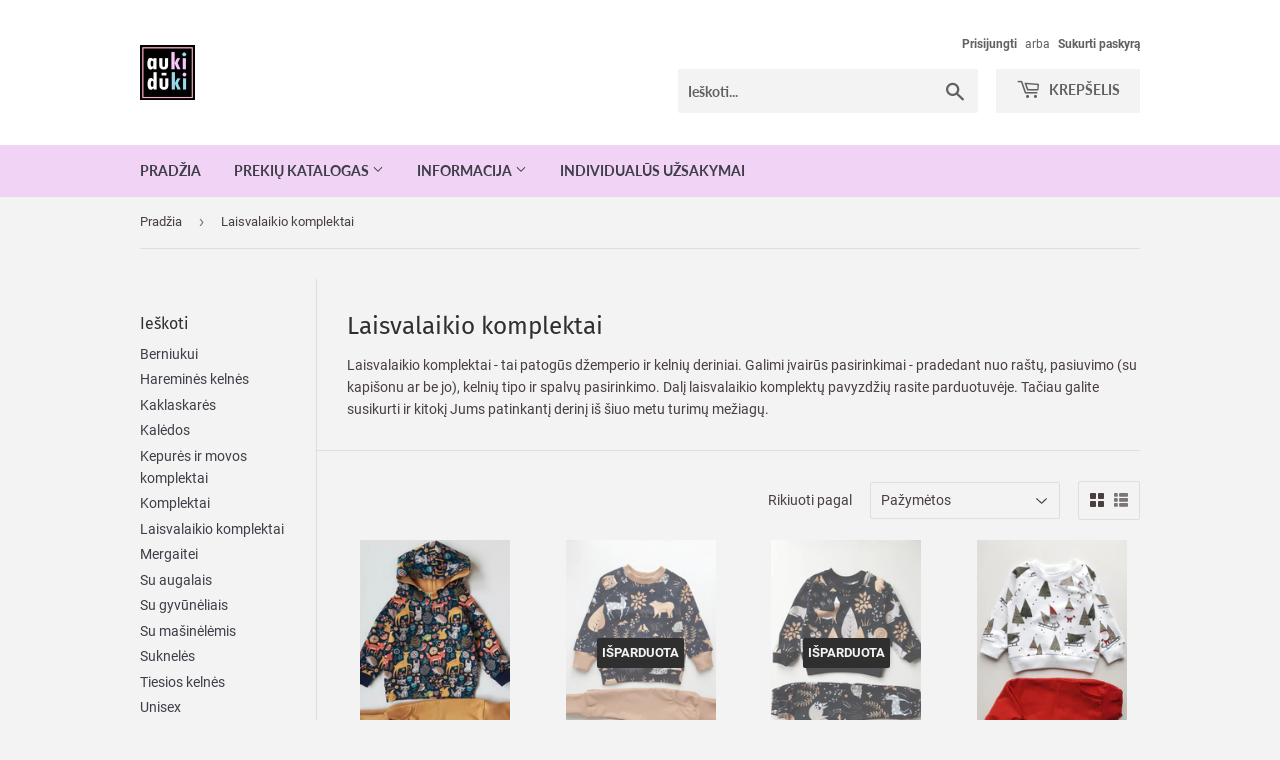

--- FILE ---
content_type: text/html; charset=utf-8
request_url: https://aukiduki.lt/collections/dzemperio-ir-kelniu-komplektai
body_size: 27543
content:
<!doctype html>
<html class="no-touch no-js" lang="en">
<head>
  <script>(function(H){H.className=H.className.replace(/\bno-js\b/,'js')})(document.documentElement)</script>
  <!-- Basic page needs ================================================== -->
  <meta charset="utf-8">
  <meta http-equiv="X-UA-Compatible" content="IE=edge,chrome=1">

  
  <link rel="shortcut icon" href="//aukiduki.lt/cdn/shop/files/FB_IMG_1587404201420_32x32.jpg?v=1613160312" type="image/png" />
  

  <!-- Title and description ================================================== -->
  <title>
  Laisvalaikio kostiumai vaikams | Kelnių ir džemperio komplektai &ndash; aukiduki
  </title>

  
    <meta name="description" content="Žaismingi ir stilingi laisvalaikio kostiumai vaikams - su miško žvėreliais (stirnom, ežiukais, paukšteliais ar kiškučiais), mašinėlėm ar abstrakčių raštų. Vaikų ypač mylimi, patogūs ir kokybiški. Džemperiai su kapišonais arba be jų, su hareminio ar tiesaus kirpimo kelnėmis. Susiskurk komplektą pats!!">
  

  <!-- Product meta ================================================== -->
  <!-- /snippets/social-meta-tags.liquid -->




<meta property="og:site_name" content="aukiduki">
<meta property="og:url" content="https://aukiduki.lt/collections/dzemperio-ir-kelniu-komplektai">
<meta property="og:title" content="Laisvalaikio kostiumai vaikams | Kelnių ir džemperio komplektai">
<meta property="og:type" content="product.group">
<meta property="og:description" content="Žaismingi ir stilingi laisvalaikio kostiumai vaikams - su miško žvėreliais (stirnom, ežiukais, paukšteliais ar kiškučiais), mašinėlėm ar abstrakčių raštų. Vaikų ypač mylimi, patogūs ir kokybiški. Džemperiai su kapišonais arba be jų, su hareminio ar tiesaus kirpimo kelnėmis. Susiskurk komplektą pats!!">

<meta property="og:image" content="http://aukiduki.lt/cdn/shop/collections/20210301-093601-01_1200x1200.jpg?v=1614801625">
<meta property="og:image:secure_url" content="https://aukiduki.lt/cdn/shop/collections/20210301-093601-01_1200x1200.jpg?v=1614801625">


<meta name="twitter:card" content="summary_large_image">
<meta name="twitter:title" content="Laisvalaikio kostiumai vaikams | Kelnių ir džemperio komplektai">
<meta name="twitter:description" content="Žaismingi ir stilingi laisvalaikio kostiumai vaikams - su miško žvėreliais (stirnom, ežiukais, paukšteliais ar kiškučiais), mašinėlėm ar abstrakčių raštų. Vaikų ypač mylimi, patogūs ir kokybiški. Džemperiai su kapišonais arba be jų, su hareminio ar tiesaus kirpimo kelnėmis. Susiskurk komplektą pats!!">


  <!-- Helpers ================================================== -->
  <link rel="canonical" href="https://aukiduki.lt/collections/dzemperio-ir-kelniu-komplektai">
  <meta name="viewport" content="width=device-width,initial-scale=1">

  <!-- CSS ================================================== -->
  <link href="//aukiduki.lt/cdn/shop/t/7/assets/theme.scss.css?v=38729637706065437281674667906" rel="stylesheet" type="text/css" media="all" />

  <!-- Header hook for plugins ================================================== -->
  <script>window.performance && window.performance.mark && window.performance.mark('shopify.content_for_header.start');</script><meta id="shopify-digital-wallet" name="shopify-digital-wallet" content="/45628227606/digital_wallets/dialog">
<meta name="shopify-checkout-api-token" content="849d1ada3b50fea74f226c39df906576">
<link rel="alternate" type="application/atom+xml" title="Feed" href="/collections/dzemperio-ir-kelniu-komplektai.atom" />
<link rel="next" href="/collections/dzemperio-ir-kelniu-komplektai?page=2">
<link rel="alternate" type="application/json+oembed" href="https://aukiduki.lt/collections/dzemperio-ir-kelniu-komplektai.oembed">
<script async="async" src="/checkouts/internal/preloads.js?locale=en-LT"></script>
<script id="apple-pay-shop-capabilities" type="application/json">{"shopId":45628227606,"countryCode":"LT","currencyCode":"EUR","merchantCapabilities":["supports3DS"],"merchantId":"gid:\/\/shopify\/Shop\/45628227606","merchantName":"aukiduki","requiredBillingContactFields":["postalAddress","email","phone"],"requiredShippingContactFields":["postalAddress","email","phone"],"shippingType":"shipping","supportedNetworks":["visa","masterCard","amex"],"total":{"type":"pending","label":"aukiduki","amount":"1.00"},"shopifyPaymentsEnabled":false,"supportsSubscriptions":false}</script>
<script id="shopify-features" type="application/json">{"accessToken":"849d1ada3b50fea74f226c39df906576","betas":["rich-media-storefront-analytics"],"domain":"aukiduki.lt","predictiveSearch":true,"shopId":45628227606,"locale":"en"}</script>
<script>var Shopify = Shopify || {};
Shopify.shop = "aukiduki.myshopify.com";
Shopify.locale = "en";
Shopify.currency = {"active":"EUR","rate":"1.0"};
Shopify.country = "LT";
Shopify.theme = {"name":"Supply","id":108395167766,"schema_name":"Supply","schema_version":"9.2.2","theme_store_id":679,"role":"main"};
Shopify.theme.handle = "null";
Shopify.theme.style = {"id":null,"handle":null};
Shopify.cdnHost = "aukiduki.lt/cdn";
Shopify.routes = Shopify.routes || {};
Shopify.routes.root = "/";</script>
<script type="module">!function(o){(o.Shopify=o.Shopify||{}).modules=!0}(window);</script>
<script>!function(o){function n(){var o=[];function n(){o.push(Array.prototype.slice.apply(arguments))}return n.q=o,n}var t=o.Shopify=o.Shopify||{};t.loadFeatures=n(),t.autoloadFeatures=n()}(window);</script>
<script id="shop-js-analytics" type="application/json">{"pageType":"collection"}</script>
<script defer="defer" async type="module" src="//aukiduki.lt/cdn/shopifycloud/shop-js/modules/v2/client.init-shop-cart-sync_BN7fPSNr.en.esm.js"></script>
<script defer="defer" async type="module" src="//aukiduki.lt/cdn/shopifycloud/shop-js/modules/v2/chunk.common_Cbph3Kss.esm.js"></script>
<script defer="defer" async type="module" src="//aukiduki.lt/cdn/shopifycloud/shop-js/modules/v2/chunk.modal_DKumMAJ1.esm.js"></script>
<script type="module">
  await import("//aukiduki.lt/cdn/shopifycloud/shop-js/modules/v2/client.init-shop-cart-sync_BN7fPSNr.en.esm.js");
await import("//aukiduki.lt/cdn/shopifycloud/shop-js/modules/v2/chunk.common_Cbph3Kss.esm.js");
await import("//aukiduki.lt/cdn/shopifycloud/shop-js/modules/v2/chunk.modal_DKumMAJ1.esm.js");

  window.Shopify.SignInWithShop?.initShopCartSync?.({"fedCMEnabled":true,"windoidEnabled":true});

</script>
<script>(function() {
  var isLoaded = false;
  function asyncLoad() {
    if (isLoaded) return;
    isLoaded = true;
    var urls = ["https:\/\/loox.io\/widget\/41WJYHAQ-9\/loox.1613424222624.js?shop=aukiduki.myshopify.com","https:\/\/d10lpsik1i8c69.cloudfront.net\/w.js?shop=aukiduki.myshopify.com"];
    for (var i = 0; i < urls.length; i++) {
      var s = document.createElement('script');
      s.type = 'text/javascript';
      s.async = true;
      s.src = urls[i];
      var x = document.getElementsByTagName('script')[0];
      x.parentNode.insertBefore(s, x);
    }
  };
  if(window.attachEvent) {
    window.attachEvent('onload', asyncLoad);
  } else {
    window.addEventListener('load', asyncLoad, false);
  }
})();</script>
<script id="__st">var __st={"a":45628227606,"offset":7200,"reqid":"60cbc8ac-8fbf-49b3-9327-646c8d3079ef-1769745715","pageurl":"aukiduki.lt\/collections\/dzemperio-ir-kelniu-komplektai","u":"8012198201a8","p":"collection","rtyp":"collection","rid":260416667670};</script>
<script>window.ShopifyPaypalV4VisibilityTracking = true;</script>
<script id="captcha-bootstrap">!function(){'use strict';const t='contact',e='account',n='new_comment',o=[[t,t],['blogs',n],['comments',n],[t,'customer']],c=[[e,'customer_login'],[e,'guest_login'],[e,'recover_customer_password'],[e,'create_customer']],r=t=>t.map((([t,e])=>`form[action*='/${t}']:not([data-nocaptcha='true']) input[name='form_type'][value='${e}']`)).join(','),a=t=>()=>t?[...document.querySelectorAll(t)].map((t=>t.form)):[];function s(){const t=[...o],e=r(t);return a(e)}const i='password',u='form_key',d=['recaptcha-v3-token','g-recaptcha-response','h-captcha-response',i],f=()=>{try{return window.sessionStorage}catch{return}},m='__shopify_v',_=t=>t.elements[u];function p(t,e,n=!1){try{const o=window.sessionStorage,c=JSON.parse(o.getItem(e)),{data:r}=function(t){const{data:e,action:n}=t;return t[m]||n?{data:e,action:n}:{data:t,action:n}}(c);for(const[e,n]of Object.entries(r))t.elements[e]&&(t.elements[e].value=n);n&&o.removeItem(e)}catch(o){console.error('form repopulation failed',{error:o})}}const l='form_type',E='cptcha';function T(t){t.dataset[E]=!0}const w=window,h=w.document,L='Shopify',v='ce_forms',y='captcha';let A=!1;((t,e)=>{const n=(g='f06e6c50-85a8-45c8-87d0-21a2b65856fe',I='https://cdn.shopify.com/shopifycloud/storefront-forms-hcaptcha/ce_storefront_forms_captcha_hcaptcha.v1.5.2.iife.js',D={infoText:'Protected by hCaptcha',privacyText:'Privacy',termsText:'Terms'},(t,e,n)=>{const o=w[L][v],c=o.bindForm;if(c)return c(t,g,e,D).then(n);var r;o.q.push([[t,g,e,D],n]),r=I,A||(h.body.append(Object.assign(h.createElement('script'),{id:'captcha-provider',async:!0,src:r})),A=!0)});var g,I,D;w[L]=w[L]||{},w[L][v]=w[L][v]||{},w[L][v].q=[],w[L][y]=w[L][y]||{},w[L][y].protect=function(t,e){n(t,void 0,e),T(t)},Object.freeze(w[L][y]),function(t,e,n,w,h,L){const[v,y,A,g]=function(t,e,n){const i=e?o:[],u=t?c:[],d=[...i,...u],f=r(d),m=r(i),_=r(d.filter((([t,e])=>n.includes(e))));return[a(f),a(m),a(_),s()]}(w,h,L),I=t=>{const e=t.target;return e instanceof HTMLFormElement?e:e&&e.form},D=t=>v().includes(t);t.addEventListener('submit',(t=>{const e=I(t);if(!e)return;const n=D(e)&&!e.dataset.hcaptchaBound&&!e.dataset.recaptchaBound,o=_(e),c=g().includes(e)&&(!o||!o.value);(n||c)&&t.preventDefault(),c&&!n&&(function(t){try{if(!f())return;!function(t){const e=f();if(!e)return;const n=_(t);if(!n)return;const o=n.value;o&&e.removeItem(o)}(t);const e=Array.from(Array(32),(()=>Math.random().toString(36)[2])).join('');!function(t,e){_(t)||t.append(Object.assign(document.createElement('input'),{type:'hidden',name:u})),t.elements[u].value=e}(t,e),function(t,e){const n=f();if(!n)return;const o=[...t.querySelectorAll(`input[type='${i}']`)].map((({name:t})=>t)),c=[...d,...o],r={};for(const[a,s]of new FormData(t).entries())c.includes(a)||(r[a]=s);n.setItem(e,JSON.stringify({[m]:1,action:t.action,data:r}))}(t,e)}catch(e){console.error('failed to persist form',e)}}(e),e.submit())}));const S=(t,e)=>{t&&!t.dataset[E]&&(n(t,e.some((e=>e===t))),T(t))};for(const o of['focusin','change'])t.addEventListener(o,(t=>{const e=I(t);D(e)&&S(e,y())}));const B=e.get('form_key'),M=e.get(l),P=B&&M;t.addEventListener('DOMContentLoaded',(()=>{const t=y();if(P)for(const e of t)e.elements[l].value===M&&p(e,B);[...new Set([...A(),...v().filter((t=>'true'===t.dataset.shopifyCaptcha))])].forEach((e=>S(e,t)))}))}(h,new URLSearchParams(w.location.search),n,t,e,['guest_login'])})(!0,!0)}();</script>
<script integrity="sha256-4kQ18oKyAcykRKYeNunJcIwy7WH5gtpwJnB7kiuLZ1E=" data-source-attribution="shopify.loadfeatures" defer="defer" src="//aukiduki.lt/cdn/shopifycloud/storefront/assets/storefront/load_feature-a0a9edcb.js" crossorigin="anonymous"></script>
<script data-source-attribution="shopify.dynamic_checkout.dynamic.init">var Shopify=Shopify||{};Shopify.PaymentButton=Shopify.PaymentButton||{isStorefrontPortableWallets:!0,init:function(){window.Shopify.PaymentButton.init=function(){};var t=document.createElement("script");t.src="https://aukiduki.lt/cdn/shopifycloud/portable-wallets/latest/portable-wallets.en.js",t.type="module",document.head.appendChild(t)}};
</script>
<script data-source-attribution="shopify.dynamic_checkout.buyer_consent">
  function portableWalletsHideBuyerConsent(e){var t=document.getElementById("shopify-buyer-consent"),n=document.getElementById("shopify-subscription-policy-button");t&&n&&(t.classList.add("hidden"),t.setAttribute("aria-hidden","true"),n.removeEventListener("click",e))}function portableWalletsShowBuyerConsent(e){var t=document.getElementById("shopify-buyer-consent"),n=document.getElementById("shopify-subscription-policy-button");t&&n&&(t.classList.remove("hidden"),t.removeAttribute("aria-hidden"),n.addEventListener("click",e))}window.Shopify?.PaymentButton&&(window.Shopify.PaymentButton.hideBuyerConsent=portableWalletsHideBuyerConsent,window.Shopify.PaymentButton.showBuyerConsent=portableWalletsShowBuyerConsent);
</script>
<script data-source-attribution="shopify.dynamic_checkout.cart.bootstrap">document.addEventListener("DOMContentLoaded",(function(){function t(){return document.querySelector("shopify-accelerated-checkout-cart, shopify-accelerated-checkout")}if(t())Shopify.PaymentButton.init();else{new MutationObserver((function(e,n){t()&&(Shopify.PaymentButton.init(),n.disconnect())})).observe(document.body,{childList:!0,subtree:!0})}}));
</script>
<link id="shopify-accelerated-checkout-styles" rel="stylesheet" media="screen" href="https://aukiduki.lt/cdn/shopifycloud/portable-wallets/latest/accelerated-checkout-backwards-compat.css" crossorigin="anonymous">
<style id="shopify-accelerated-checkout-cart">
        #shopify-buyer-consent {
  margin-top: 1em;
  display: inline-block;
  width: 100%;
}

#shopify-buyer-consent.hidden {
  display: none;
}

#shopify-subscription-policy-button {
  background: none;
  border: none;
  padding: 0;
  text-decoration: underline;
  font-size: inherit;
  cursor: pointer;
}

#shopify-subscription-policy-button::before {
  box-shadow: none;
}

      </style>

<script>window.performance && window.performance.mark && window.performance.mark('shopify.content_for_header.end');</script>

  
  

  <script src="//aukiduki.lt/cdn/shop/t/7/assets/jquery-2.2.3.min.js?v=58211863146907186831613489649" type="text/javascript"></script>

  <script src="//aukiduki.lt/cdn/shop/t/7/assets/lazysizes.min.js?v=8147953233334221341613489650" async="async"></script>
  <script src="//aukiduki.lt/cdn/shop/t/7/assets/vendor.js?v=106177282645720727331613489652" defer="defer"></script>
  <script src="//aukiduki.lt/cdn/shop/t/7/assets/theme.js?v=22345763103092485881616361443" defer="defer"></script>



	<script>var loox_global_hash = '1694102440411';</script><style>.loox-reviews-default { max-width: 1200px; margin: 0 auto; }</style>
<link href="https://monorail-edge.shopifysvc.com" rel="dns-prefetch">
<script>(function(){if ("sendBeacon" in navigator && "performance" in window) {try {var session_token_from_headers = performance.getEntriesByType('navigation')[0].serverTiming.find(x => x.name == '_s').description;} catch {var session_token_from_headers = undefined;}var session_cookie_matches = document.cookie.match(/_shopify_s=([^;]*)/);var session_token_from_cookie = session_cookie_matches && session_cookie_matches.length === 2 ? session_cookie_matches[1] : "";var session_token = session_token_from_headers || session_token_from_cookie || "";function handle_abandonment_event(e) {var entries = performance.getEntries().filter(function(entry) {return /monorail-edge.shopifysvc.com/.test(entry.name);});if (!window.abandonment_tracked && entries.length === 0) {window.abandonment_tracked = true;var currentMs = Date.now();var navigation_start = performance.timing.navigationStart;var payload = {shop_id: 45628227606,url: window.location.href,navigation_start,duration: currentMs - navigation_start,session_token,page_type: "collection"};window.navigator.sendBeacon("https://monorail-edge.shopifysvc.com/v1/produce", JSON.stringify({schema_id: "online_store_buyer_site_abandonment/1.1",payload: payload,metadata: {event_created_at_ms: currentMs,event_sent_at_ms: currentMs}}));}}window.addEventListener('pagehide', handle_abandonment_event);}}());</script>
<script id="web-pixels-manager-setup">(function e(e,d,r,n,o){if(void 0===o&&(o={}),!Boolean(null===(a=null===(i=window.Shopify)||void 0===i?void 0:i.analytics)||void 0===a?void 0:a.replayQueue)){var i,a;window.Shopify=window.Shopify||{};var t=window.Shopify;t.analytics=t.analytics||{};var s=t.analytics;s.replayQueue=[],s.publish=function(e,d,r){return s.replayQueue.push([e,d,r]),!0};try{self.performance.mark("wpm:start")}catch(e){}var l=function(){var e={modern:/Edge?\/(1{2}[4-9]|1[2-9]\d|[2-9]\d{2}|\d{4,})\.\d+(\.\d+|)|Firefox\/(1{2}[4-9]|1[2-9]\d|[2-9]\d{2}|\d{4,})\.\d+(\.\d+|)|Chrom(ium|e)\/(9{2}|\d{3,})\.\d+(\.\d+|)|(Maci|X1{2}).+ Version\/(15\.\d+|(1[6-9]|[2-9]\d|\d{3,})\.\d+)([,.]\d+|)( \(\w+\)|)( Mobile\/\w+|) Safari\/|Chrome.+OPR\/(9{2}|\d{3,})\.\d+\.\d+|(CPU[ +]OS|iPhone[ +]OS|CPU[ +]iPhone|CPU IPhone OS|CPU iPad OS)[ +]+(15[._]\d+|(1[6-9]|[2-9]\d|\d{3,})[._]\d+)([._]\d+|)|Android:?[ /-](13[3-9]|1[4-9]\d|[2-9]\d{2}|\d{4,})(\.\d+|)(\.\d+|)|Android.+Firefox\/(13[5-9]|1[4-9]\d|[2-9]\d{2}|\d{4,})\.\d+(\.\d+|)|Android.+Chrom(ium|e)\/(13[3-9]|1[4-9]\d|[2-9]\d{2}|\d{4,})\.\d+(\.\d+|)|SamsungBrowser\/([2-9]\d|\d{3,})\.\d+/,legacy:/Edge?\/(1[6-9]|[2-9]\d|\d{3,})\.\d+(\.\d+|)|Firefox\/(5[4-9]|[6-9]\d|\d{3,})\.\d+(\.\d+|)|Chrom(ium|e)\/(5[1-9]|[6-9]\d|\d{3,})\.\d+(\.\d+|)([\d.]+$|.*Safari\/(?![\d.]+ Edge\/[\d.]+$))|(Maci|X1{2}).+ Version\/(10\.\d+|(1[1-9]|[2-9]\d|\d{3,})\.\d+)([,.]\d+|)( \(\w+\)|)( Mobile\/\w+|) Safari\/|Chrome.+OPR\/(3[89]|[4-9]\d|\d{3,})\.\d+\.\d+|(CPU[ +]OS|iPhone[ +]OS|CPU[ +]iPhone|CPU IPhone OS|CPU iPad OS)[ +]+(10[._]\d+|(1[1-9]|[2-9]\d|\d{3,})[._]\d+)([._]\d+|)|Android:?[ /-](13[3-9]|1[4-9]\d|[2-9]\d{2}|\d{4,})(\.\d+|)(\.\d+|)|Mobile Safari.+OPR\/([89]\d|\d{3,})\.\d+\.\d+|Android.+Firefox\/(13[5-9]|1[4-9]\d|[2-9]\d{2}|\d{4,})\.\d+(\.\d+|)|Android.+Chrom(ium|e)\/(13[3-9]|1[4-9]\d|[2-9]\d{2}|\d{4,})\.\d+(\.\d+|)|Android.+(UC? ?Browser|UCWEB|U3)[ /]?(15\.([5-9]|\d{2,})|(1[6-9]|[2-9]\d|\d{3,})\.\d+)\.\d+|SamsungBrowser\/(5\.\d+|([6-9]|\d{2,})\.\d+)|Android.+MQ{2}Browser\/(14(\.(9|\d{2,})|)|(1[5-9]|[2-9]\d|\d{3,})(\.\d+|))(\.\d+|)|K[Aa][Ii]OS\/(3\.\d+|([4-9]|\d{2,})\.\d+)(\.\d+|)/},d=e.modern,r=e.legacy,n=navigator.userAgent;return n.match(d)?"modern":n.match(r)?"legacy":"unknown"}(),u="modern"===l?"modern":"legacy",c=(null!=n?n:{modern:"",legacy:""})[u],f=function(e){return[e.baseUrl,"/wpm","/b",e.hashVersion,"modern"===e.buildTarget?"m":"l",".js"].join("")}({baseUrl:d,hashVersion:r,buildTarget:u}),m=function(e){var d=e.version,r=e.bundleTarget,n=e.surface,o=e.pageUrl,i=e.monorailEndpoint;return{emit:function(e){var a=e.status,t=e.errorMsg,s=(new Date).getTime(),l=JSON.stringify({metadata:{event_sent_at_ms:s},events:[{schema_id:"web_pixels_manager_load/3.1",payload:{version:d,bundle_target:r,page_url:o,status:a,surface:n,error_msg:t},metadata:{event_created_at_ms:s}}]});if(!i)return console&&console.warn&&console.warn("[Web Pixels Manager] No Monorail endpoint provided, skipping logging."),!1;try{return self.navigator.sendBeacon.bind(self.navigator)(i,l)}catch(e){}var u=new XMLHttpRequest;try{return u.open("POST",i,!0),u.setRequestHeader("Content-Type","text/plain"),u.send(l),!0}catch(e){return console&&console.warn&&console.warn("[Web Pixels Manager] Got an unhandled error while logging to Monorail."),!1}}}}({version:r,bundleTarget:l,surface:e.surface,pageUrl:self.location.href,monorailEndpoint:e.monorailEndpoint});try{o.browserTarget=l,function(e){var d=e.src,r=e.async,n=void 0===r||r,o=e.onload,i=e.onerror,a=e.sri,t=e.scriptDataAttributes,s=void 0===t?{}:t,l=document.createElement("script"),u=document.querySelector("head"),c=document.querySelector("body");if(l.async=n,l.src=d,a&&(l.integrity=a,l.crossOrigin="anonymous"),s)for(var f in s)if(Object.prototype.hasOwnProperty.call(s,f))try{l.dataset[f]=s[f]}catch(e){}if(o&&l.addEventListener("load",o),i&&l.addEventListener("error",i),u)u.appendChild(l);else{if(!c)throw new Error("Did not find a head or body element to append the script");c.appendChild(l)}}({src:f,async:!0,onload:function(){if(!function(){var e,d;return Boolean(null===(d=null===(e=window.Shopify)||void 0===e?void 0:e.analytics)||void 0===d?void 0:d.initialized)}()){var d=window.webPixelsManager.init(e)||void 0;if(d){var r=window.Shopify.analytics;r.replayQueue.forEach((function(e){var r=e[0],n=e[1],o=e[2];d.publishCustomEvent(r,n,o)})),r.replayQueue=[],r.publish=d.publishCustomEvent,r.visitor=d.visitor,r.initialized=!0}}},onerror:function(){return m.emit({status:"failed",errorMsg:"".concat(f," has failed to load")})},sri:function(e){var d=/^sha384-[A-Za-z0-9+/=]+$/;return"string"==typeof e&&d.test(e)}(c)?c:"",scriptDataAttributes:o}),m.emit({status:"loading"})}catch(e){m.emit({status:"failed",errorMsg:(null==e?void 0:e.message)||"Unknown error"})}}})({shopId: 45628227606,storefrontBaseUrl: "https://aukiduki.lt",extensionsBaseUrl: "https://extensions.shopifycdn.com/cdn/shopifycloud/web-pixels-manager",monorailEndpoint: "https://monorail-edge.shopifysvc.com/unstable/produce_batch",surface: "storefront-renderer",enabledBetaFlags: ["2dca8a86"],webPixelsConfigList: [{"id":"shopify-app-pixel","configuration":"{}","eventPayloadVersion":"v1","runtimeContext":"STRICT","scriptVersion":"0450","apiClientId":"shopify-pixel","type":"APP","privacyPurposes":["ANALYTICS","MARKETING"]},{"id":"shopify-custom-pixel","eventPayloadVersion":"v1","runtimeContext":"LAX","scriptVersion":"0450","apiClientId":"shopify-pixel","type":"CUSTOM","privacyPurposes":["ANALYTICS","MARKETING"]}],isMerchantRequest: false,initData: {"shop":{"name":"aukiduki","paymentSettings":{"currencyCode":"EUR"},"myshopifyDomain":"aukiduki.myshopify.com","countryCode":"LT","storefrontUrl":"https:\/\/aukiduki.lt"},"customer":null,"cart":null,"checkout":null,"productVariants":[],"purchasingCompany":null},},"https://aukiduki.lt/cdn","1d2a099fw23dfb22ep557258f5m7a2edbae",{"modern":"","legacy":""},{"shopId":"45628227606","storefrontBaseUrl":"https:\/\/aukiduki.lt","extensionBaseUrl":"https:\/\/extensions.shopifycdn.com\/cdn\/shopifycloud\/web-pixels-manager","surface":"storefront-renderer","enabledBetaFlags":"[\"2dca8a86\"]","isMerchantRequest":"false","hashVersion":"1d2a099fw23dfb22ep557258f5m7a2edbae","publish":"custom","events":"[[\"page_viewed\",{}],[\"collection_viewed\",{\"collection\":{\"id\":\"260416667670\",\"title\":\"Laisvalaikio komplektai\",\"productVariants\":[{\"price\":{\"amount\":38.0,\"currencyCode\":\"EUR\"},\"product\":{\"title\":\"Laisvalaikio komplektas su miško žvėreliais\",\"vendor\":\"Auki dūki\",\"id\":\"6536510504982\",\"untranslatedTitle\":\"Laisvalaikio komplektas su miško žvėreliais\",\"url\":\"\/products\/dzemperio-su-kapisonu-ir-kelniu-komplektas-su-misko-zvereliais\",\"type\":\"\"},\"id\":\"39256140185622\",\"image\":{\"src\":\"\/\/aukiduki.lt\/cdn\/shop\/products\/20210108_113422-01-01.jpg?v=1617224299\"},\"sku\":\"\",\"title\":\"86 \/ Tamsiai mėlyna\",\"untranslatedTitle\":\"86 \/ Tamsiai mėlyna\"},{\"price\":{\"amount\":37.0,\"currencyCode\":\"EUR\"},\"product\":{\"title\":\"Juodas laisvalaikio komplektas su žvėreliais\",\"vendor\":\"Auki dūki\",\"id\":\"6908263432214\",\"untranslatedTitle\":\"Juodas laisvalaikio komplektas su žvėreliais\",\"url\":\"\/products\/juodas-laisvalaikio-komplektas-su-zvereliais\",\"type\":\"\"},\"id\":\"40626113576982\",\"image\":{\"src\":\"\/\/aukiduki.lt\/cdn\/shop\/products\/20211230_142624-02.jpg?v=1640935243\"},\"sku\":\"\",\"title\":\"74 \/ Juoda\",\"untranslatedTitle\":\"74 \/ Juoda\"},{\"price\":{\"amount\":42.0,\"currencyCode\":\"EUR\"},\"product\":{\"title\":\"Juodas džemperio ir kelnių komplektas su žvėreliais\",\"vendor\":\"Auki dūki\",\"id\":\"6895490170902\",\"untranslatedTitle\":\"Juodas džemperio ir kelnių komplektas su žvėreliais\",\"url\":\"\/products\/juodas-dzemperio-ir-kelniu-komplektas-su-zvereliais\",\"type\":\"\"},\"id\":\"40559671050262\",\"image\":{\"src\":\"\/\/aukiduki.lt\/cdn\/shop\/products\/20211028_124925-01.jpg?v=1635487395\"},\"sku\":\"\",\"title\":\"98 \/ Juoda\",\"untranslatedTitle\":\"98 \/ Juoda\"},{\"price\":{\"amount\":33.0,\"currencyCode\":\"EUR\"},\"product\":{\"title\":\"Kalėdinis džemperio ir kelnių komplektas su nykštukais\",\"vendor\":\"Auki dūki\",\"id\":\"6908492251158\",\"untranslatedTitle\":\"Kalėdinis džemperio ir kelnių komplektas su nykštukais\",\"url\":\"\/products\/kaledinis-dzemperio-ir-kelniu-komplektas-su-nykstukaiw\",\"type\":\"\"},\"id\":\"40626808193046\",\"image\":{\"src\":\"\/\/aukiduki.lt\/cdn\/shop\/products\/20211124_115203-01-01.jpg?v=1637927856\"},\"sku\":\"\",\"title\":\"56 \/ Tiesios\",\"untranslatedTitle\":\"56 \/ Tiesios\"},{\"price\":{\"amount\":35.0,\"currencyCode\":\"EUR\"},\"product\":{\"title\":\"Laisvalaikio kostiumas su miško žvėreliais\",\"vendor\":\"aukiduki\",\"id\":\"6568148762646\",\"untranslatedTitle\":\"Laisvalaikio kostiumas su miško žvėreliais\",\"url\":\"\/products\/laisvalaikio-kostiumas-su-misko-zvereliais\",\"type\":\"\"},\"id\":\"39325230530582\",\"image\":{\"src\":\"\/\/aukiduki.lt\/cdn\/shop\/products\/20210529_122703-03.jpg?v=1622284297\"},\"sku\":\"\",\"title\":\"Juoda \/ 80\",\"untranslatedTitle\":\"Juoda \/ 80\"},{\"price\":{\"amount\":33.0,\"currencyCode\":\"EUR\"},\"product\":{\"title\":\"Džemperio ir kelnių komplektas su lapėm\",\"vendor\":\"Auki dūki\",\"id\":\"6536510767126\",\"untranslatedTitle\":\"Džemperio ir kelnių komplektas su lapėm\",\"url\":\"\/products\/dzemperio-ir-kelniu-komplektas-su-lapem\",\"type\":\"\"},\"id\":\"39256142184470\",\"image\":{\"src\":\"\/\/aukiduki.lt\/cdn\/shop\/products\/20210228_125907-01.jpg?v=1616567462\"},\"sku\":\"\",\"title\":\"56\",\"untranslatedTitle\":\"56\"},{\"price\":{\"amount\":34.0,\"currencyCode\":\"EUR\"},\"product\":{\"title\":\"Laisvalaikio kostiumas su miško gyvūnėliais\",\"vendor\":\"aukiduki\",\"id\":\"6541370163222\",\"untranslatedTitle\":\"Laisvalaikio kostiumas su miško gyvūnėliais\",\"url\":\"\/products\/pilko-dzemperio-su-gyvuneliais-ir-hareminiu-kelniu-komplektas\",\"type\":\"\"},\"id\":\"39266848473110\",\"image\":{\"src\":\"\/\/aukiduki.lt\/cdn\/shop\/products\/20210330_150308-01.jpg?v=1617108373\"},\"sku\":null,\"title\":\"Ruda \/ 56\",\"untranslatedTitle\":\"Ruda \/ 56\"},{\"price\":{\"amount\":33.0,\"currencyCode\":\"EUR\"},\"product\":{\"title\":\"Baltas laisvalaikio komplektas su meškučiais\",\"vendor\":\"aukiduki\",\"id\":\"6896086286358\",\"untranslatedTitle\":\"Baltas laisvalaikio komplektas su meškučiais\",\"url\":\"\/products\/baltas-laisvalaikio-komplektas-su-meskuciais\",\"type\":\"\"},\"id\":\"40569829851158\",\"image\":{\"src\":\"\/\/aukiduki.lt\/cdn\/shop\/products\/20211108_102348-01_39b94658-3ca2-4195-b7e6-6fab82445d3e.jpg?v=1636373230\"},\"sku\":\"\",\"title\":\"Camel ruda \/ 56\",\"untranslatedTitle\":\"Camel ruda \/ 56\"},{\"price\":{\"amount\":33.0,\"currencyCode\":\"EUR\"},\"product\":{\"title\":\"Džemperio ir kelnių komplektas su miško žvėreliais\",\"vendor\":\"Auki dūki\",\"id\":\"6536510472214\",\"untranslatedTitle\":\"Džemperio ir kelnių komplektas su miško žvėreliais\",\"url\":\"\/products\/dzemperio-ir-kelniu-komplektas-su-misko-zvereliais\",\"type\":\"\"},\"id\":\"39256137400342\",\"image\":{\"src\":\"\/\/aukiduki.lt\/cdn\/shop\/products\/20210214_150552-01-01.jpg?v=1614682756\"},\"sku\":\"\",\"title\":\"62 \/ Tamsiai mėlyna\",\"untranslatedTitle\":\"62 \/ Tamsiai mėlyna\"},{\"price\":{\"amount\":38.0,\"currencyCode\":\"EUR\"},\"product\":{\"title\":\"Džemperio ir kelnių komplektas su Boho miško žvėreliais\",\"vendor\":\"Auki dūki\",\"id\":\"6896127606806\",\"untranslatedTitle\":\"Džemperio ir kelnių komplektas su Boho miško žvėreliais\",\"url\":\"\/products\/dzemperio-ir-kelniu-komplektas-su-boho-misko-zvereliais\",\"type\":\"\"},\"id\":\"40587990040598\",\"image\":{\"src\":\"\/\/aukiduki.lt\/cdn\/shop\/products\/20210214_150712-01-01.jpg?v=1636460259\"},\"sku\":\"\",\"title\":\"86 \/ Tamsiai mėlyna\",\"untranslatedTitle\":\"86 \/ Tamsiai mėlyna\"},{\"price\":{\"amount\":34.0,\"currencyCode\":\"EUR\"},\"product\":{\"title\":\"Spalvingas laisvalaikio komplektas su katinukais\",\"vendor\":\"aukiduki\",\"id\":\"6562539307030\",\"untranslatedTitle\":\"Spalvingas laisvalaikio komplektas su katinukais\",\"url\":\"\/products\/spalvingas-laisvalaikio-komplektas-su-katinukais\",\"type\":\"\"},\"id\":\"40559684321302\",\"image\":{\"src\":\"\/\/aukiduki.lt\/cdn\/shop\/products\/20210430_143020-01.jpg?v=1619792970\"},\"sku\":\"\",\"title\":\"74 \/ Šviesiai pilka\",\"untranslatedTitle\":\"74 \/ Šviesiai pilka\"},{\"price\":{\"amount\":33.0,\"currencyCode\":\"EUR\"},\"product\":{\"title\":\"Spalvingas laisvalaikio komplektas su katinėliais\",\"vendor\":\"aukiduki\",\"id\":\"6536513355798\",\"untranslatedTitle\":\"Spalvingas laisvalaikio komplektas su katinėliais\",\"url\":\"\/products\/spalvingo-dzemperio-su-katineliais-ir-hareminiu-kelniu-komplektas\",\"type\":\"\"},\"id\":\"39256153915414\",\"image\":{\"src\":\"\/\/aukiduki.lt\/cdn\/shop\/products\/20210114_101850-01-01.jpg?v=1614700866\"},\"sku\":null,\"title\":\"Rausva \/ 86\",\"untranslatedTitle\":\"Rausva \/ 86\"},{\"price\":{\"amount\":33.0,\"currencyCode\":\"EUR\"},\"product\":{\"title\":\"Baltas laisvalaikio komplektas su žvėreliais\",\"vendor\":\"aukiduki\",\"id\":\"6888985264150\",\"untranslatedTitle\":\"Baltas laisvalaikio komplektas su žvėreliais\",\"url\":\"\/products\/baltas-laisvalaikio-komplektas-su-zvereliais\",\"type\":\"\"},\"id\":\"40549304664086\",\"image\":{\"src\":\"\/\/aukiduki.lt\/cdn\/shop\/products\/20210922_143106-01.jpg?v=1632465086\"},\"sku\":null,\"title\":\"Šviesiai ruda \/ 56\",\"untranslatedTitle\":\"Šviesiai ruda \/ 56\"},{\"price\":{\"amount\":33.0,\"currencyCode\":\"EUR\"},\"product\":{\"title\":\"Laisvalaikio komplektas su vaivorykštėm ir drugeliais\",\"vendor\":\"aukiduki\",\"id\":\"6568825651222\",\"untranslatedTitle\":\"Laisvalaikio komplektas su vaivorykštėm ir drugeliais\",\"url\":\"\/products\/laisvalaikio-komplektas-su-vaivorykstem-ir-drugeliais\",\"type\":\"\"},\"id\":\"39327927271446\",\"image\":{\"src\":\"\/\/aukiduki.lt\/cdn\/shop\/products\/20210614_145032-01.jpg?v=1623776751\"},\"sku\":\"\",\"title\":\"Geltona \/ 56\",\"untranslatedTitle\":\"Geltona \/ 56\"},{\"price\":{\"amount\":33.0,\"currencyCode\":\"EUR\"},\"product\":{\"title\":\"Komplektukas berniukui su mašinytėmis\",\"vendor\":\"Auki dūki\",\"id\":\"6536622899222\",\"untranslatedTitle\":\"Komplektukas berniukui su mašinytėmis\",\"url\":\"\/products\/dzemperio-ir-kelniu-komplektas-su-masinelem\",\"type\":\"\"},\"id\":\"39256529960982\",\"image\":{\"src\":\"\/\/aukiduki.lt\/cdn\/shop\/products\/20201119_122234-01_2d87a971-1c35-46ba-a110-ca8482b191b5.jpg?v=1617223566\"},\"sku\":\"\",\"title\":\"56\",\"untranslatedTitle\":\"56\"},{\"price\":{\"amount\":33.0,\"currencyCode\":\"EUR\"},\"product\":{\"title\":\"Laisvalaikio kostiumas su vaivorykštėm ir drugeliais\",\"vendor\":\"aukiduki\",\"id\":\"6895935193110\",\"untranslatedTitle\":\"Laisvalaikio kostiumas su vaivorykštėm ir drugeliais\",\"url\":\"\/products\/laisvalaikio-kostiumas-su-vaivorykstem-ir-drugeliais\",\"type\":\"\"},\"id\":\"40568732876822\",\"image\":{\"src\":\"\/\/aukiduki.lt\/cdn\/shop\/products\/20210922_142722-01-02.jpg?v=1636012259\"},\"sku\":null,\"title\":\"Geltona \/ 56\",\"untranslatedTitle\":\"Geltona \/ 56\"},{\"price\":{\"amount\":34.0,\"currencyCode\":\"EUR\"},\"product\":{\"title\":\"Baltas laisvalaikio komplektas su drugeliais\",\"vendor\":\"aukiduki\",\"id\":\"6568830828566\",\"untranslatedTitle\":\"Baltas laisvalaikio komplektas su drugeliais\",\"url\":\"\/products\/baltas-laisvalaikio-komplektas-su-drugeliais\",\"type\":\"\"},\"id\":\"39327933005846\",\"image\":{\"src\":\"\/\/aukiduki.lt\/cdn\/shop\/products\/20210614_144943-02.jpg?v=1623779202\"},\"sku\":\"\",\"title\":\"Geltona \/ 56\",\"untranslatedTitle\":\"Geltona \/ 56\"},{\"price\":{\"amount\":34.0,\"currencyCode\":\"EUR\"},\"product\":{\"title\":\"Baltas laisvalaikio kostiumas su pelėdžiukais ir kiškiais\",\"vendor\":\"aukiduki\",\"id\":\"6886099976214\",\"untranslatedTitle\":\"Baltas laisvalaikio kostiumas su pelėdžiukais ir kiškiais\",\"url\":\"\/products\/baltas-laisvalaikio-kostiumas-su-peledziukais-ir-kiskiais\",\"type\":\"\"},\"id\":\"40544259768342\",\"image\":{\"src\":\"\/\/aukiduki.lt\/cdn\/shop\/products\/20210309_132830-01_6686017e-5fdd-4e4d-9f3e-d0e9530cb1ad.jpg?v=1631108540\"},\"sku\":\"\",\"title\":\"Šviesiai pilka \/ 56\",\"untranslatedTitle\":\"Šviesiai pilka \/ 56\"},{\"price\":{\"amount\":33.0,\"currencyCode\":\"EUR\"},\"product\":{\"title\":\"Laisvalaikio kostiumėlis su pelėdžiukais\",\"vendor\":\"aukiduki\",\"id\":\"6888843247638\",\"untranslatedTitle\":\"Laisvalaikio kostiumėlis su pelėdžiukais\",\"url\":\"\/products\/laisvalaikio-kostiumelis-su-peledziukais\",\"type\":\"\"},\"id\":\"40549108875286\",\"image\":{\"src\":\"\/\/aukiduki.lt\/cdn\/shop\/products\/20210212_120134-01_e2a04f6c-770b-4e0a-b18b-1fd235ef8194.jpg?v=1632394766\"},\"sku\":null,\"title\":\"Šviesiai pilka \/ 56\",\"untranslatedTitle\":\"Šviesiai pilka \/ 56\"},{\"price\":{\"amount\":33.0,\"currencyCode\":\"EUR\"},\"product\":{\"title\":\"Šviesus melsvas laisvalaikio komplektas su žvėreliais\",\"vendor\":\"aukiduki\",\"id\":\"6541124435990\",\"untranslatedTitle\":\"Šviesus melsvas laisvalaikio komplektas su žvėreliais\",\"url\":\"\/products\/copy-of-spalvingo-dzemperio-su-katineliais-ir-hareminiu-kelniu-komplektas\",\"type\":\"\"},\"id\":\"39266287648790\",\"image\":{\"src\":\"\/\/aukiduki.lt\/cdn\/shop\/products\/20210121_112000-02-01.jpg?v=1616786563\"},\"sku\":\"\",\"title\":\"Balta \/ 56\",\"untranslatedTitle\":\"Balta \/ 56\"},{\"price\":{\"amount\":33.0,\"currencyCode\":\"EUR\"},\"product\":{\"title\":\"Raudonas džemperio ir kelnių komplektas Nykštukas\",\"vendor\":\"Auki dūki\",\"id\":\"6908786769942\",\"untranslatedTitle\":\"Raudonas džemperio ir kelnių komplektas Nykštukas\",\"url\":\"\/products\/raudonas-dzemperio-ir-kelniu-komplektas-nykstukas\",\"type\":\"\"},\"id\":\"40627984957462\",\"image\":{\"src\":\"\/\/aukiduki.lt\/cdn\/shop\/products\/FB_IMG_1638789492285-01.jpg?v=1638790026\"},\"sku\":null,\"title\":\"56 \/ Tiesios\",\"untranslatedTitle\":\"56 \/ Tiesios\"},{\"price\":{\"amount\":39.0,\"currencyCode\":\"EUR\"},\"product\":{\"title\":\"Zuikio džemperio ir kelnių komplektas Tamsiai mėlynas\/Geltonas\",\"vendor\":\"aukiduki\",\"id\":\"6536428879894\",\"untranslatedTitle\":\"Zuikio džemperio ir kelnių komplektas Tamsiai mėlynas\/Geltonas\",\"url\":\"\/products\/copy-of-zuikio-dzemperio-ir-kelniu-komplektas-tamsiai-melynas-geltonas\",\"type\":\"Zuikio džemperiai\"},\"id\":\"39255384162326\",\"image\":{\"src\":\"\/\/aukiduki.lt\/cdn\/shop\/products\/20210108_113213-01_ea9f83f9-d293-495f-b112-1c8628c98347.jpg?v=1614631583\"},\"sku\":null,\"title\":\"56 \/ Tamsiai mėlyna\/Geltona\",\"untranslatedTitle\":\"56 \/ Tamsiai mėlyna\/Geltona\"},{\"price\":{\"amount\":39.0,\"currencyCode\":\"EUR\"},\"product\":{\"title\":\"Zuikio džemperio ir kelnių komplektas Pilkas\/Geltonas\",\"vendor\":\"aukiduki\",\"id\":\"6536427995158\",\"untranslatedTitle\":\"Zuikio džemperio ir kelnių komplektas Pilkas\/Geltonas\",\"url\":\"\/products\/zuikio-dzemperio-ir-kelniu-komplektas-pilkas-geltonas\",\"type\":\"Zuikio džemperiai\"},\"id\":\"39255380918294\",\"image\":{\"src\":\"\/\/aukiduki.lt\/cdn\/shop\/products\/20210301_093500-01.jpg?v=1614699117\"},\"sku\":null,\"title\":\"56 \/ Pilka\/Geltona\",\"untranslatedTitle\":\"56 \/ Pilka\/Geltona\"},{\"price\":{\"amount\":42.0,\"currencyCode\":\"EUR\"},\"product\":{\"title\":\"Juoda tunika su miško gyvūnais, tamprės ir galvajuostė\",\"vendor\":\"Auki dūki\",\"id\":\"6540999524374\",\"untranslatedTitle\":\"Juoda tunika su miško gyvūnais, tamprės ir galvajuostė\",\"url\":\"\/products\/komplektas-juoda-tunika-su-misko-gyvunais-tampres-ir-galvajuoste\",\"type\":\"Suknelės\"},\"id\":\"39265654439958\",\"image\":{\"src\":\"\/\/aukiduki.lt\/cdn\/shop\/products\/FB_IMG_1616666944470-01.jpg?v=1617738907\"},\"sku\":\"\",\"title\":\"80\",\"untranslatedTitle\":\"80\"}]}}]]"});</script><script>
  window.ShopifyAnalytics = window.ShopifyAnalytics || {};
  window.ShopifyAnalytics.meta = window.ShopifyAnalytics.meta || {};
  window.ShopifyAnalytics.meta.currency = 'EUR';
  var meta = {"products":[{"id":6536510504982,"gid":"gid:\/\/shopify\/Product\/6536510504982","vendor":"Auki dūki","type":"","handle":"dzemperio-su-kapisonu-ir-kelniu-komplektas-su-misko-zvereliais","variants":[{"id":39256140185622,"price":3800,"name":"Laisvalaikio komplektas su miško žvėreliais - 86 \/ Tamsiai mėlyna","public_title":"86 \/ Tamsiai mėlyna","sku":""},{"id":39256140283926,"price":3800,"name":"Laisvalaikio komplektas su miško žvėreliais - 86 \/ Tamsiai mėlyna su geltona detale","public_title":"86 \/ Tamsiai mėlyna su geltona detale","sku":""},{"id":39256140382230,"price":4300,"name":"Laisvalaikio komplektas su miško žvėreliais - 92 \/ Garstyčių","public_title":"92 \/ Garstyčių","sku":""},{"id":39256141004822,"price":4700,"name":"Laisvalaikio komplektas su miško žvėreliais - 116 \/ Tamsiai mėlyna","public_title":"116 \/ Tamsiai mėlyna","sku":""},{"id":39256141103126,"price":4700,"name":"Laisvalaikio komplektas su miško žvėreliais - 116 \/ Tamsiai mėlyna su geltona detale","public_title":"116 \/ Tamsiai mėlyna su geltona detale","sku":""}],"remote":false},{"id":6908263432214,"gid":"gid:\/\/shopify\/Product\/6908263432214","vendor":"Auki dūki","type":"","handle":"juodas-laisvalaikio-komplektas-su-zvereliais","variants":[{"id":40626113576982,"price":3700,"name":"Juodas laisvalaikio komplektas su žvėreliais - 74 \/ Juoda","public_title":"74 \/ Juoda","sku":""},{"id":40626114658326,"price":3700,"name":"Juodas laisvalaikio komplektas su žvėreliais - 74 \/ Camel ruda","public_title":"74 \/ Camel ruda","sku":""},{"id":40626113675286,"price":3700,"name":"Juodas laisvalaikio komplektas su žvėreliais - 80 \/ Juoda","public_title":"80 \/ Juoda","sku":""},{"id":40626114691094,"price":3700,"name":"Juodas laisvalaikio komplektas su žvėreliais - 80 \/ Camel ruda","public_title":"80 \/ Camel ruda","sku":""},{"id":40626113773590,"price":3700,"name":"Juodas laisvalaikio komplektas su žvėreliais - 86 \/ Juoda","public_title":"86 \/ Juoda","sku":""},{"id":40626114723862,"price":3700,"name":"Juodas laisvalaikio komplektas su žvėreliais - 86 \/ Camel ruda","public_title":"86 \/ Camel ruda","sku":""},{"id":40626113871894,"price":4200,"name":"Juodas laisvalaikio komplektas su žvėreliais - 92 \/ Juoda","public_title":"92 \/ Juoda","sku":""},{"id":40626114756630,"price":4200,"name":"Juodas laisvalaikio komplektas su žvėreliais - 92 \/ Camel ruda","public_title":"92 \/ Camel ruda","sku":""},{"id":40626114002966,"price":4200,"name":"Juodas laisvalaikio komplektas su žvėreliais - 98 \/ Juoda","public_title":"98 \/ Juoda","sku":""},{"id":40626114789398,"price":4200,"name":"Juodas laisvalaikio komplektas su žvėreliais - 98 \/ Camel ruda","public_title":"98 \/ Camel ruda","sku":""},{"id":40626114101270,"price":4200,"name":"Juodas laisvalaikio komplektas su žvėreliais - 104 \/ Juoda","public_title":"104 \/ Juoda","sku":""},{"id":40626114822166,"price":4200,"name":"Juodas laisvalaikio komplektas su žvėreliais - 104 \/ Camel ruda","public_title":"104 \/ Camel ruda","sku":""},{"id":40626114199574,"price":4600,"name":"Juodas laisvalaikio komplektas su žvėreliais - 110 \/ Juoda","public_title":"110 \/ Juoda","sku":""},{"id":40626114854934,"price":4600,"name":"Juodas laisvalaikio komplektas su žvėreliais - 110 \/ Camel ruda","public_title":"110 \/ Camel ruda","sku":""},{"id":40626114297878,"price":4600,"name":"Juodas laisvalaikio komplektas su žvėreliais - 116 \/ Juoda","public_title":"116 \/ Juoda","sku":""},{"id":40626114887702,"price":4600,"name":"Juodas laisvalaikio komplektas su žvėreliais - 116 \/ Camel ruda","public_title":"116 \/ Camel ruda","sku":""}],"remote":false},{"id":6895490170902,"gid":"gid:\/\/shopify\/Product\/6895490170902","vendor":"Auki dūki","type":"","handle":"juodas-dzemperio-ir-kelniu-komplektas-su-zvereliais","variants":[{"id":40559671050262,"price":4200,"name":"Juodas džemperio ir kelnių komplektas su žvėreliais - 98 \/ Juoda","public_title":"98 \/ Juoda","sku":""},{"id":40559671083030,"price":4200,"name":"Juodas džemperio ir kelnių komplektas su žvėreliais - 98 \/ Su žvėreliais","public_title":"98 \/ Su žvėreliais","sku":""}],"remote":false},{"id":6908492251158,"gid":"gid:\/\/shopify\/Product\/6908492251158","vendor":"Auki dūki","type":"","handle":"kaledinis-dzemperio-ir-kelniu-komplektas-su-nykstukaiw","variants":[{"id":40626808193046,"price":3300,"name":"Kalėdinis džemperio ir kelnių komplektas su nykštukais - 56 \/ Tiesios","public_title":"56 \/ Tiesios","sku":""},{"id":40626808225814,"price":3300,"name":"Kalėdinis džemperio ir kelnių komplektas su nykštukais - 56 \/ Hareminės","public_title":"56 \/ Hareminės","sku":""},{"id":40626808258582,"price":3300,"name":"Kalėdinis džemperio ir kelnių komplektas su nykštukais - 62 \/ Tiesios","public_title":"62 \/ Tiesios","sku":""},{"id":40626808291350,"price":3300,"name":"Kalėdinis džemperio ir kelnių komplektas su nykštukais - 62 \/ Hareminės","public_title":"62 \/ Hareminės","sku":""},{"id":40626808324118,"price":3300,"name":"Kalėdinis džemperio ir kelnių komplektas su nykštukais - 68 \/ Tiesios","public_title":"68 \/ Tiesios","sku":""},{"id":40626808356886,"price":3300,"name":"Kalėdinis džemperio ir kelnių komplektas su nykštukais - 68 \/ Hareminės","public_title":"68 \/ Hareminės","sku":""},{"id":40626808389654,"price":3700,"name":"Kalėdinis džemperio ir kelnių komplektas su nykštukais - 74 \/ Tiesios","public_title":"74 \/ Tiesios","sku":""},{"id":40626808422422,"price":3700,"name":"Kalėdinis džemperio ir kelnių komplektas su nykštukais - 74 \/ Hareminės","public_title":"74 \/ Hareminės","sku":""},{"id":40626808455190,"price":3700,"name":"Kalėdinis džemperio ir kelnių komplektas su nykštukais - 80 \/ Tiesios","public_title":"80 \/ Tiesios","sku":""},{"id":40626808487958,"price":3700,"name":"Kalėdinis džemperio ir kelnių komplektas su nykštukais - 80 \/ Hareminės","public_title":"80 \/ Hareminės","sku":""},{"id":40626808520726,"price":3700,"name":"Kalėdinis džemperio ir kelnių komplektas su nykštukais - 86 \/ Tiesios","public_title":"86 \/ Tiesios","sku":""},{"id":40626808553494,"price":3700,"name":"Kalėdinis džemperio ir kelnių komplektas su nykštukais - 86 \/ Hareminės","public_title":"86 \/ Hareminės","sku":""},{"id":40626808586262,"price":4200,"name":"Kalėdinis džemperio ir kelnių komplektas su nykštukais - 92 \/ Tiesios","public_title":"92 \/ Tiesios","sku":""},{"id":40626808619030,"price":4200,"name":"Kalėdinis džemperio ir kelnių komplektas su nykštukais - 92 \/ Hareminės","public_title":"92 \/ Hareminės","sku":""},{"id":40626808651798,"price":4200,"name":"Kalėdinis džemperio ir kelnių komplektas su nykštukais - 98 \/ Tiesios","public_title":"98 \/ Tiesios","sku":""},{"id":40626808684566,"price":4200,"name":"Kalėdinis džemperio ir kelnių komplektas su nykštukais - 98 \/ Hareminės","public_title":"98 \/ Hareminės","sku":""},{"id":40626808717334,"price":4200,"name":"Kalėdinis džemperio ir kelnių komplektas su nykštukais - 104 \/ Tiesios","public_title":"104 \/ Tiesios","sku":""},{"id":40626808750102,"price":4200,"name":"Kalėdinis džemperio ir kelnių komplektas su nykštukais - 104 \/ Hareminės","public_title":"104 \/ Hareminės","sku":""},{"id":40626808782870,"price":4600,"name":"Kalėdinis džemperio ir kelnių komplektas su nykštukais - 110 \/ Tiesios","public_title":"110 \/ Tiesios","sku":""},{"id":40626808815638,"price":4600,"name":"Kalėdinis džemperio ir kelnių komplektas su nykštukais - 110 \/ Hareminės","public_title":"110 \/ Hareminės","sku":""},{"id":40626808848406,"price":4600,"name":"Kalėdinis džemperio ir kelnių komplektas su nykštukais - 116 \/ Tiesios","public_title":"116 \/ Tiesios","sku":""},{"id":40626808881174,"price":4600,"name":"Kalėdinis džemperio ir kelnių komplektas su nykštukais - 116 \/ Hareminės","public_title":"116 \/ Hareminės","sku":""},{"id":40626808913942,"price":4600,"name":"Kalėdinis džemperio ir kelnių komplektas su nykštukais - 122 \/ Tiesios","public_title":"122 \/ Tiesios","sku":""},{"id":40626808946710,"price":5300,"name":"Kalėdinis džemperio ir kelnių komplektas su nykštukais - 128 \/ Tiesios","public_title":"128 \/ Tiesios","sku":""}],"remote":false},{"id":6568148762646,"gid":"gid:\/\/shopify\/Product\/6568148762646","vendor":"aukiduki","type":"","handle":"laisvalaikio-kostiumas-su-misko-zvereliais","variants":[{"id":39325230530582,"price":3500,"name":"Laisvalaikio kostiumas su miško žvėreliais - Juoda \/ 80","public_title":"Juoda \/ 80","sku":""},{"id":40633612632086,"price":3500,"name":"Laisvalaikio kostiumas su miško žvėreliais - Camel ruda \/ 80","public_title":"Camel ruda \/ 80","sku":""}],"remote":false},{"id":6536510767126,"gid":"gid:\/\/shopify\/Product\/6536510767126","vendor":"Auki dūki","type":"","handle":"dzemperio-ir-kelniu-komplektas-su-lapem","variants":[{"id":39256142184470,"price":3300,"name":"Džemperio ir kelnių komplektas su lapėm - 56","public_title":"56","sku":""},{"id":39256142348310,"price":3300,"name":"Džemperio ir kelnių komplektas su lapėm - 62","public_title":"62","sku":""},{"id":39256142512150,"price":3300,"name":"Džemperio ir kelnių komplektas su lapėm - 68","public_title":"68","sku":""},{"id":39256142675990,"price":3300,"name":"Džemperio ir kelnių komplektas su lapėm - 74","public_title":"74","sku":""},{"id":39256142839830,"price":3300,"name":"Džemperio ir kelnių komplektas su lapėm - 80","public_title":"80","sku":""},{"id":39256143003670,"price":3300,"name":"Džemperio ir kelnių komplektas su lapėm - 86","public_title":"86","sku":""},{"id":39256143167510,"price":3300,"name":"Džemperio ir kelnių komplektas su lapėm - 92","public_title":"92","sku":""},{"id":39256143331350,"price":3300,"name":"Džemperio ir kelnių komplektas su lapėm - 98","public_title":"98","sku":""},{"id":39256143495190,"price":3600,"name":"Džemperio ir kelnių komplektas su lapėm - 104","public_title":"104","sku":""},{"id":39256143659030,"price":3600,"name":"Džemperio ir kelnių komplektas su lapėm - 110","public_title":"110","sku":""},{"id":39256143822870,"price":3600,"name":"Džemperio ir kelnių komplektas su lapėm - 116","public_title":"116","sku":""},{"id":39256143986710,"price":3600,"name":"Džemperio ir kelnių komplektas su lapėm - 122","public_title":"122","sku":""},{"id":39256144150550,"price":3600,"name":"Džemperio ir kelnių komplektas su lapėm - 128","public_title":"128","sku":""}],"remote":false},{"id":6541370163222,"gid":"gid:\/\/shopify\/Product\/6541370163222","vendor":"aukiduki","type":"","handle":"pilko-dzemperio-su-gyvuneliais-ir-hareminiu-kelniu-komplektas","variants":[{"id":39266848473110,"price":3400,"name":"Laisvalaikio kostiumas su miško gyvūnėliais - Ruda \/ 56","public_title":"Ruda \/ 56","sku":null},{"id":39266848505878,"price":3400,"name":"Laisvalaikio kostiumas su miško gyvūnėliais - Ruda \/ 62","public_title":"Ruda \/ 62","sku":null},{"id":39266848538646,"price":3400,"name":"Laisvalaikio kostiumas su miško gyvūnėliais - Ruda \/ 68","public_title":"Ruda \/ 68","sku":null},{"id":39266848571414,"price":3800,"name":"Laisvalaikio kostiumas su miško gyvūnėliais - Ruda \/ 74","public_title":"Ruda \/ 74","sku":null},{"id":39266848604182,"price":3800,"name":"Laisvalaikio kostiumas su miško gyvūnėliais - Ruda \/ 80","public_title":"Ruda \/ 80","sku":null},{"id":39266848636950,"price":3800,"name":"Laisvalaikio kostiumas su miško gyvūnėliais - Ruda \/ 86","public_title":"Ruda \/ 86","sku":null},{"id":39266848669718,"price":4300,"name":"Laisvalaikio kostiumas su miško gyvūnėliais - Ruda \/ 92","public_title":"Ruda \/ 92","sku":null},{"id":39266848702486,"price":4300,"name":"Laisvalaikio kostiumas su miško gyvūnėliais - Ruda \/ 98","public_title":"Ruda \/ 98","sku":null},{"id":39266848735254,"price":4300,"name":"Laisvalaikio kostiumas su miško gyvūnėliais - Ruda \/ 104","public_title":"Ruda \/ 104","sku":null},{"id":39266848768022,"price":4700,"name":"Laisvalaikio kostiumas su miško gyvūnėliais - Ruda \/ 110","public_title":"Ruda \/ 110","sku":null},{"id":39266848800790,"price":4700,"name":"Laisvalaikio kostiumas su miško gyvūnėliais - Ruda \/ 116","public_title":"Ruda \/ 116","sku":null},{"id":39266848833558,"price":4700,"name":"Laisvalaikio kostiumas su miško gyvūnėliais - Ruda \/ 122","public_title":"Ruda \/ 122","sku":null},{"id":39266848866326,"price":3400,"name":"Laisvalaikio kostiumas su miško gyvūnėliais - Juoda \/ 56","public_title":"Juoda \/ 56","sku":null},{"id":39266848899094,"price":3400,"name":"Laisvalaikio kostiumas su miško gyvūnėliais - Juoda \/ 62","public_title":"Juoda \/ 62","sku":null},{"id":39266848931862,"price":3400,"name":"Laisvalaikio kostiumas su miško gyvūnėliais - Juoda \/ 68","public_title":"Juoda \/ 68","sku":null},{"id":39266848964630,"price":3800,"name":"Laisvalaikio kostiumas su miško gyvūnėliais - Juoda \/ 74","public_title":"Juoda \/ 74","sku":null},{"id":39266848997398,"price":3800,"name":"Laisvalaikio kostiumas su miško gyvūnėliais - Juoda \/ 80","public_title":"Juoda \/ 80","sku":null},{"id":39266849030166,"price":3800,"name":"Laisvalaikio kostiumas su miško gyvūnėliais - Juoda \/ 86","public_title":"Juoda \/ 86","sku":null},{"id":39266849062934,"price":4300,"name":"Laisvalaikio kostiumas su miško gyvūnėliais - Juoda \/ 92","public_title":"Juoda \/ 92","sku":null},{"id":39266849095702,"price":4300,"name":"Laisvalaikio kostiumas su miško gyvūnėliais - Juoda \/ 98","public_title":"Juoda \/ 98","sku":null},{"id":39266849128470,"price":4300,"name":"Laisvalaikio kostiumas su miško gyvūnėliais - Juoda \/ 104","public_title":"Juoda \/ 104","sku":null},{"id":39266849161238,"price":4700,"name":"Laisvalaikio kostiumas su miško gyvūnėliais - Juoda \/ 110","public_title":"Juoda \/ 110","sku":null},{"id":39266849194006,"price":4700,"name":"Laisvalaikio kostiumas su miško gyvūnėliais - Juoda \/ 116","public_title":"Juoda \/ 116","sku":null},{"id":39266849226774,"price":4700,"name":"Laisvalaikio kostiumas su miško gyvūnėliais - Juoda \/ 122","public_title":"Juoda \/ 122","sku":null}],"remote":false},{"id":6896086286358,"gid":"gid:\/\/shopify\/Product\/6896086286358","vendor":"aukiduki","type":"","handle":"baltas-laisvalaikio-komplektas-su-meskuciais","variants":[{"id":40569829851158,"price":3300,"name":"Baltas laisvalaikio komplektas su meškučiais - Camel ruda \/ 56","public_title":"Camel ruda \/ 56","sku":""},{"id":40569829883926,"price":3300,"name":"Baltas laisvalaikio komplektas su meškučiais - Camel ruda \/ 62","public_title":"Camel ruda \/ 62","sku":""},{"id":40569829916694,"price":3300,"name":"Baltas laisvalaikio komplektas su meškučiais - Camel ruda \/ 68","public_title":"Camel ruda \/ 68","sku":""},{"id":40569829949462,"price":3800,"name":"Baltas laisvalaikio komplektas su meškučiais - Camel ruda \/ 74","public_title":"Camel ruda \/ 74","sku":""},{"id":40569829982230,"price":3800,"name":"Baltas laisvalaikio komplektas su meškučiais - Camel ruda \/ 80","public_title":"Camel ruda \/ 80","sku":""},{"id":40569830014998,"price":3800,"name":"Baltas laisvalaikio komplektas su meškučiais - Camel ruda \/ 86","public_title":"Camel ruda \/ 86","sku":""},{"id":40569830047766,"price":4300,"name":"Baltas laisvalaikio komplektas su meškučiais - Camel ruda \/ 92","public_title":"Camel ruda \/ 92","sku":""},{"id":40569829720086,"price":4300,"name":"Baltas laisvalaikio komplektas su meškučiais - Camel ruda \/ 98","public_title":"Camel ruda \/ 98","sku":""},{"id":40569829752854,"price":4300,"name":"Baltas laisvalaikio komplektas su meškučiais - Camel ruda \/ 104","public_title":"Camel ruda \/ 104","sku":""},{"id":40569829785622,"price":4700,"name":"Baltas laisvalaikio komplektas su meškučiais - Camel ruda \/ 110","public_title":"Camel ruda \/ 110","sku":""},{"id":40569829818390,"price":4700,"name":"Baltas laisvalaikio komplektas su meškučiais - Camel ruda \/ 116","public_title":"Camel ruda \/ 116","sku":""},{"id":40569830211606,"price":3300,"name":"Baltas laisvalaikio komplektas su meškučiais - Tamsiai ruda \/ 56","public_title":"Tamsiai ruda \/ 56","sku":""},{"id":40569830244374,"price":3300,"name":"Baltas laisvalaikio komplektas su meškučiais - Tamsiai ruda \/ 62","public_title":"Tamsiai ruda \/ 62","sku":""},{"id":40569830277142,"price":3300,"name":"Baltas laisvalaikio komplektas su meškučiais - Tamsiai ruda \/ 68","public_title":"Tamsiai ruda \/ 68","sku":""},{"id":40569830309910,"price":3800,"name":"Baltas laisvalaikio komplektas su meškučiais - Tamsiai ruda \/ 74","public_title":"Tamsiai ruda \/ 74","sku":""},{"id":40569830342678,"price":3800,"name":"Baltas laisvalaikio komplektas su meškučiais - Tamsiai ruda \/ 80","public_title":"Tamsiai ruda \/ 80","sku":""},{"id":40569830375446,"price":3800,"name":"Baltas laisvalaikio komplektas su meškučiais - Tamsiai ruda \/ 86","public_title":"Tamsiai ruda \/ 86","sku":""},{"id":40569830408214,"price":4300,"name":"Baltas laisvalaikio komplektas su meškučiais - Tamsiai ruda \/ 92","public_title":"Tamsiai ruda \/ 92","sku":""},{"id":40569830080534,"price":4300,"name":"Baltas laisvalaikio komplektas su meškučiais - Tamsiai ruda \/ 98","public_title":"Tamsiai ruda \/ 98","sku":""},{"id":40569830113302,"price":4300,"name":"Baltas laisvalaikio komplektas su meškučiais - Tamsiai ruda \/ 104","public_title":"Tamsiai ruda \/ 104","sku":""},{"id":40569830146070,"price":4700,"name":"Baltas laisvalaikio komplektas su meškučiais - Tamsiai ruda \/ 110","public_title":"Tamsiai ruda \/ 110","sku":""},{"id":40569830178838,"price":4700,"name":"Baltas laisvalaikio komplektas su meškučiais - Tamsiai ruda \/ 116","public_title":"Tamsiai ruda \/ 116","sku":""},{"id":40569830572054,"price":3300,"name":"Baltas laisvalaikio komplektas su meškučiais - Pilka \/ 56","public_title":"Pilka \/ 56","sku":""},{"id":40569830604822,"price":3300,"name":"Baltas laisvalaikio komplektas su meškučiais - Pilka \/ 62","public_title":"Pilka \/ 62","sku":""},{"id":40569830637590,"price":3300,"name":"Baltas laisvalaikio komplektas su meškučiais - Pilka \/ 68","public_title":"Pilka \/ 68","sku":""},{"id":40569830670358,"price":3800,"name":"Baltas laisvalaikio komplektas su meškučiais - Pilka \/ 74","public_title":"Pilka \/ 74","sku":""},{"id":40569830703126,"price":3800,"name":"Baltas laisvalaikio komplektas su meškučiais - Pilka \/ 80","public_title":"Pilka \/ 80","sku":""},{"id":40569830735894,"price":3800,"name":"Baltas laisvalaikio komplektas su meškučiais - Pilka \/ 86","public_title":"Pilka \/ 86","sku":""},{"id":40569830768662,"price":4300,"name":"Baltas laisvalaikio komplektas su meškučiais - Pilka \/ 92","public_title":"Pilka \/ 92","sku":""},{"id":40569830440982,"price":4300,"name":"Baltas laisvalaikio komplektas su meškučiais - Pilka \/ 98","public_title":"Pilka \/ 98","sku":""},{"id":40569830473750,"price":4300,"name":"Baltas laisvalaikio komplektas su meškučiais - Pilka \/ 104","public_title":"Pilka \/ 104","sku":""},{"id":40569830506518,"price":4700,"name":"Baltas laisvalaikio komplektas su meškučiais - Pilka \/ 110","public_title":"Pilka \/ 110","sku":""},{"id":40569830539286,"price":4700,"name":"Baltas laisvalaikio komplektas su meškučiais - Pilka \/ 116","public_title":"Pilka \/ 116","sku":""}],"remote":false},{"id":6536510472214,"gid":"gid:\/\/shopify\/Product\/6536510472214","vendor":"Auki dūki","type":"","handle":"dzemperio-ir-kelniu-komplektas-su-misko-zvereliais","variants":[{"id":39256137400342,"price":3300,"name":"Džemperio ir kelnių komplektas su miško žvėreliais - 62 \/ Tamsiai mėlyna","public_title":"62 \/ Tamsiai mėlyna","sku":""},{"id":39256137564182,"price":3300,"name":"Džemperio ir kelnių komplektas su miško žvėreliais - 68 \/ Tamsiai mėlyna","public_title":"68 \/ Tamsiai mėlyna","sku":""},{"id":39256137728022,"price":3800,"name":"Džemperio ir kelnių komplektas su miško žvėreliais - 74 \/ Tamsiai mėlyna","public_title":"74 \/ Tamsiai mėlyna","sku":""},{"id":39256137891862,"price":3800,"name":"Džemperio ir kelnių komplektas su miško žvėreliais - 80 \/ Tamsiai mėlyna","public_title":"80 \/ Tamsiai mėlyna","sku":""},{"id":39256138055702,"price":3800,"name":"Džemperio ir kelnių komplektas su miško žvėreliais - 86 \/ Tamsiai mėlyna","public_title":"86 \/ Tamsiai mėlyna","sku":""},{"id":39256138219542,"price":4300,"name":"Džemperio ir kelnių komplektas su miško žvėreliais - 92 \/ Tamsiai mėlyna","public_title":"92 \/ Tamsiai mėlyna","sku":""},{"id":39256138383382,"price":4300,"name":"Džemperio ir kelnių komplektas su miško žvėreliais - 98 \/ Tamsiai mėlyna","public_title":"98 \/ Tamsiai mėlyna","sku":""},{"id":39256138547222,"price":4300,"name":"Džemperio ir kelnių komplektas su miško žvėreliais - 104 \/ Tamsiai mėlyna","public_title":"104 \/ Tamsiai mėlyna","sku":""},{"id":39256138711062,"price":4700,"name":"Džemperio ir kelnių komplektas su miško žvėreliais - 110 \/ Tamsiai mėlyna","public_title":"110 \/ Tamsiai mėlyna","sku":""},{"id":39256138874902,"price":4700,"name":"Džemperio ir kelnių komplektas su miško žvėreliais - 116 \/ Tamsiai mėlyna","public_title":"116 \/ Tamsiai mėlyna","sku":""},{"id":39256139038742,"price":4700,"name":"Džemperio ir kelnių komplektas su miško žvėreliais - 122 \/ Tamsiai mėlyna","public_title":"122 \/ Tamsiai mėlyna","sku":""},{"id":39256139202582,"price":5300,"name":"Džemperio ir kelnių komplektas su miško žvėreliais - 128 \/ Tamsiai mėlyna","public_title":"128 \/ Tamsiai mėlyna","sku":""}],"remote":false},{"id":6896127606806,"gid":"gid:\/\/shopify\/Product\/6896127606806","vendor":"Auki dūki","type":"","handle":"dzemperio-ir-kelniu-komplektas-su-boho-misko-zvereliais","variants":[{"id":40587990040598,"price":3800,"name":"Džemperio ir kelnių komplektas su Boho miško žvėreliais - 86 \/ Tamsiai mėlyna","public_title":"86 \/ Tamsiai mėlyna","sku":""},{"id":40587990073366,"price":3800,"name":"Džemperio ir kelnių komplektas su Boho miško žvėreliais - 86 \/ Garstyčių","public_title":"86 \/ Garstyčių","sku":""},{"id":40587990106134,"price":3800,"name":"Džemperio ir kelnių komplektas su Boho miško žvėreliais - 86 \/ Ruda","public_title":"86 \/ Ruda","sku":""},{"id":40587990138902,"price":3800,"name":"Džemperio ir kelnių komplektas su Boho miško žvėreliais - 86 \/ Tamsiai mėlyna su geltona detale","public_title":"86 \/ Tamsiai mėlyna su geltona detale","sku":""},{"id":40587990171670,"price":3800,"name":"Džemperio ir kelnių komplektas su Boho miško žvėreliais - 86 \/ Kitas spalvų derinys (susisiekite žinute)","public_title":"86 \/ Kitas spalvų derinys (susisiekite žinute)","sku":""}],"remote":false},{"id":6562539307030,"gid":"gid:\/\/shopify\/Product\/6562539307030","vendor":"aukiduki","type":"","handle":"spalvingas-laisvalaikio-komplektas-su-katinukais","variants":[{"id":40559684321302,"price":3400,"name":"Spalvingas laisvalaikio komplektas su katinukais - 74 \/ Šviesiai pilka","public_title":"74 \/ Šviesiai pilka","sku":""}],"remote":false},{"id":6536513355798,"gid":"gid:\/\/shopify\/Product\/6536513355798","vendor":"aukiduki","type":"","handle":"spalvingo-dzemperio-su-katineliais-ir-hareminiu-kelniu-komplektas","variants":[{"id":39256153915414,"price":3300,"name":"Spalvingas laisvalaikio komplektas su katinėliais - Rausva \/ 86","public_title":"Rausva \/ 86","sku":null},{"id":39256154308630,"price":3300,"name":"Spalvingas laisvalaikio komplektas su katinėliais - Kakava \/ 86","public_title":"Kakava \/ 86","sku":null}],"remote":false},{"id":6888985264150,"gid":"gid:\/\/shopify\/Product\/6888985264150","vendor":"aukiduki","type":"","handle":"baltas-laisvalaikio-komplektas-su-zvereliais","variants":[{"id":40549304664086,"price":3300,"name":"Baltas laisvalaikio komplektas su žvėreliais - Šviesiai ruda \/ 56","public_title":"Šviesiai ruda \/ 56","sku":null},{"id":40549304696854,"price":3300,"name":"Baltas laisvalaikio komplektas su žvėreliais - Šviesiai ruda \/ 62","public_title":"Šviesiai ruda \/ 62","sku":null},{"id":40549304729622,"price":3300,"name":"Baltas laisvalaikio komplektas su žvėreliais - Šviesiai ruda \/ 68","public_title":"Šviesiai ruda \/ 68","sku":null},{"id":40549304762390,"price":3800,"name":"Baltas laisvalaikio komplektas su žvėreliais - Šviesiai ruda \/ 74","public_title":"Šviesiai ruda \/ 74","sku":null},{"id":40549304795158,"price":3800,"name":"Baltas laisvalaikio komplektas su žvėreliais - Šviesiai ruda \/ 80","public_title":"Šviesiai ruda \/ 80","sku":null},{"id":40549304827926,"price":3800,"name":"Baltas laisvalaikio komplektas su žvėreliais - Šviesiai ruda \/ 86","public_title":"Šviesiai ruda \/ 86","sku":null},{"id":40549304860694,"price":4300,"name":"Baltas laisvalaikio komplektas su žvėreliais - Šviesiai ruda \/ 92","public_title":"Šviesiai ruda \/ 92","sku":null},{"id":40549304893462,"price":3300,"name":"Baltas laisvalaikio komplektas su žvėreliais - Šviesiai rausva \/ 56","public_title":"Šviesiai rausva \/ 56","sku":null},{"id":40549304926230,"price":3300,"name":"Baltas laisvalaikio komplektas su žvėreliais - Šviesiai rausva \/ 62","public_title":"Šviesiai rausva \/ 62","sku":null},{"id":40549304958998,"price":3300,"name":"Baltas laisvalaikio komplektas su žvėreliais - Šviesiai rausva \/ 68","public_title":"Šviesiai rausva \/ 68","sku":null},{"id":40549304991766,"price":3800,"name":"Baltas laisvalaikio komplektas su žvėreliais - Šviesiai rausva \/ 74","public_title":"Šviesiai rausva \/ 74","sku":null},{"id":40549305024534,"price":3800,"name":"Baltas laisvalaikio komplektas su žvėreliais - Šviesiai rausva \/ 80","public_title":"Šviesiai rausva \/ 80","sku":null},{"id":40549305057302,"price":3800,"name":"Baltas laisvalaikio komplektas su žvėreliais - Šviesiai rausva \/ 86","public_title":"Šviesiai rausva \/ 86","sku":null},{"id":40549305090070,"price":4300,"name":"Baltas laisvalaikio komplektas su žvėreliais - Šviesiai rausva \/ 92","public_title":"Šviesiai rausva \/ 92","sku":null},{"id":40549305122838,"price":3300,"name":"Baltas laisvalaikio komplektas su žvėreliais - Tamsi rausva \/ 56","public_title":"Tamsi rausva \/ 56","sku":null},{"id":40549305155606,"price":3300,"name":"Baltas laisvalaikio komplektas su žvėreliais - Tamsi rausva \/ 62","public_title":"Tamsi rausva \/ 62","sku":null},{"id":40549305188374,"price":3300,"name":"Baltas laisvalaikio komplektas su žvėreliais - Tamsi rausva \/ 68","public_title":"Tamsi rausva \/ 68","sku":null},{"id":40549305221142,"price":3800,"name":"Baltas laisvalaikio komplektas su žvėreliais - Tamsi rausva \/ 74","public_title":"Tamsi rausva \/ 74","sku":null},{"id":40549305253910,"price":3800,"name":"Baltas laisvalaikio komplektas su žvėreliais - Tamsi rausva \/ 80","public_title":"Tamsi rausva \/ 80","sku":null},{"id":40549305286678,"price":3800,"name":"Baltas laisvalaikio komplektas su žvėreliais - Tamsi rausva \/ 86","public_title":"Tamsi rausva \/ 86","sku":null},{"id":40549305319446,"price":4300,"name":"Baltas laisvalaikio komplektas su žvėreliais - Tamsi rausva \/ 92","public_title":"Tamsi rausva \/ 92","sku":null},{"id":40549305352214,"price":4300,"name":"Baltas laisvalaikio komplektas su žvėreliais - Šviesiai ruda \/ 98","public_title":"Šviesiai ruda \/ 98","sku":""},{"id":40549305384982,"price":4300,"name":"Baltas laisvalaikio komplektas su žvėreliais - Šviesiai ruda \/ 104","public_title":"Šviesiai ruda \/ 104","sku":""},{"id":40549305417750,"price":4700,"name":"Baltas laisvalaikio komplektas su žvėreliais - Šviesiai ruda \/ 110","public_title":"Šviesiai ruda \/ 110","sku":""},{"id":40549305450518,"price":4700,"name":"Baltas laisvalaikio komplektas su žvėreliais - Šviesiai ruda \/ 116","public_title":"Šviesiai ruda \/ 116","sku":""},{"id":40549305483286,"price":4300,"name":"Baltas laisvalaikio komplektas su žvėreliais - Šviesiai rausva \/ 98","public_title":"Šviesiai rausva \/ 98","sku":""},{"id":40549305516054,"price":4300,"name":"Baltas laisvalaikio komplektas su žvėreliais - Šviesiai rausva \/ 104","public_title":"Šviesiai rausva \/ 104","sku":""},{"id":40549305548822,"price":4700,"name":"Baltas laisvalaikio komplektas su žvėreliais - Šviesiai rausva \/ 110","public_title":"Šviesiai rausva \/ 110","sku":""},{"id":40549305581590,"price":4700,"name":"Baltas laisvalaikio komplektas su žvėreliais - Šviesiai rausva \/ 116","public_title":"Šviesiai rausva \/ 116","sku":""},{"id":40549305614358,"price":4300,"name":"Baltas laisvalaikio komplektas su žvėreliais - Tamsi rausva \/ 98","public_title":"Tamsi rausva \/ 98","sku":""},{"id":40549305647126,"price":4300,"name":"Baltas laisvalaikio komplektas su žvėreliais - Tamsi rausva \/ 104","public_title":"Tamsi rausva \/ 104","sku":""},{"id":40549305679894,"price":4700,"name":"Baltas laisvalaikio komplektas su žvėreliais - Tamsi rausva \/ 110","public_title":"Tamsi rausva \/ 110","sku":""},{"id":40549305712662,"price":4700,"name":"Baltas laisvalaikio komplektas su žvėreliais - Tamsi rausva \/ 116","public_title":"Tamsi rausva \/ 116","sku":""}],"remote":false},{"id":6568825651222,"gid":"gid:\/\/shopify\/Product\/6568825651222","vendor":"aukiduki","type":"","handle":"laisvalaikio-komplektas-su-vaivorykstem-ir-drugeliais","variants":[{"id":39327927271446,"price":3300,"name":"Laisvalaikio komplektas su vaivorykštėm ir drugeliais - Geltona \/ 56","public_title":"Geltona \/ 56","sku":""},{"id":39327927304214,"price":3300,"name":"Laisvalaikio komplektas su vaivorykštėm ir drugeliais - Geltona \/ 62","public_title":"Geltona \/ 62","sku":""},{"id":39327927336982,"price":3300,"name":"Laisvalaikio komplektas su vaivorykštėm ir drugeliais - Geltona \/ 68","public_title":"Geltona \/ 68","sku":""},{"id":39327917899798,"price":3300,"name":"Laisvalaikio komplektas su vaivorykštėm ir drugeliais - Balta \/ 56","public_title":"Balta \/ 56","sku":null},{"id":39327917932566,"price":3300,"name":"Laisvalaikio komplektas su vaivorykštėm ir drugeliais - Balta \/ 62","public_title":"Balta \/ 62","sku":null},{"id":39327917965334,"price":3300,"name":"Laisvalaikio komplektas su vaivorykštėm ir drugeliais - Balta \/ 68","public_title":"Balta \/ 68","sku":null},{"id":39327917998102,"price":3800,"name":"Laisvalaikio komplektas su vaivorykštėm ir drugeliais - Balta \/ 74","public_title":"Balta \/ 74","sku":null},{"id":39327918030870,"price":3800,"name":"Laisvalaikio komplektas su vaivorykštėm ir drugeliais - Balta \/ 80","public_title":"Balta \/ 80","sku":null},{"id":39327918063638,"price":3800,"name":"Laisvalaikio komplektas su vaivorykštėm ir drugeliais - Balta \/ 86","public_title":"Balta \/ 86","sku":null},{"id":39327918096406,"price":4300,"name":"Laisvalaikio komplektas su vaivorykštėm ir drugeliais - Balta \/ 92","public_title":"Balta \/ 92","sku":null},{"id":39327918129174,"price":3300,"name":"Laisvalaikio komplektas su vaivorykštėm ir drugeliais - Rausva \/ 56","public_title":"Rausva \/ 56","sku":null},{"id":39327918161942,"price":3300,"name":"Laisvalaikio komplektas su vaivorykštėm ir drugeliais - Rausva \/ 62","public_title":"Rausva \/ 62","sku":null},{"id":39327918194710,"price":3300,"name":"Laisvalaikio komplektas su vaivorykštėm ir drugeliais - Rausva \/ 68","public_title":"Rausva \/ 68","sku":null},{"id":39327918227478,"price":3800,"name":"Laisvalaikio komplektas su vaivorykštėm ir drugeliais - Rausva \/ 74","public_title":"Rausva \/ 74","sku":null},{"id":39327918260246,"price":3800,"name":"Laisvalaikio komplektas su vaivorykštėm ir drugeliais - Rausva \/ 80","public_title":"Rausva \/ 80","sku":null},{"id":39327918293014,"price":3800,"name":"Laisvalaikio komplektas su vaivorykštėm ir drugeliais - Rausva \/ 86","public_title":"Rausva \/ 86","sku":null},{"id":39327918325782,"price":4300,"name":"Laisvalaikio komplektas su vaivorykštėm ir drugeliais - Rausva \/ 92","public_title":"Rausva \/ 92","sku":null},{"id":39327927369750,"price":3800,"name":"Laisvalaikio komplektas su vaivorykštėm ir drugeliais - Geltona \/ 74","public_title":"Geltona \/ 74","sku":""},{"id":39327927402518,"price":3800,"name":"Laisvalaikio komplektas su vaivorykštėm ir drugeliais - Geltona \/ 80","public_title":"Geltona \/ 80","sku":""},{"id":39327927435286,"price":3800,"name":"Laisvalaikio komplektas su vaivorykštėm ir drugeliais - Geltona \/ 86","public_title":"Geltona \/ 86","sku":""},{"id":39327927468054,"price":4300,"name":"Laisvalaikio komplektas su vaivorykštėm ir drugeliais - Geltona \/ 92","public_title":"Geltona \/ 92","sku":""}],"remote":false},{"id":6536622899222,"gid":"gid:\/\/shopify\/Product\/6536622899222","vendor":"Auki dūki","type":"","handle":"dzemperio-ir-kelniu-komplektas-su-masinelem","variants":[{"id":39256529960982,"price":3300,"name":"Komplektukas berniukui su mašinytėmis - 56","public_title":"56","sku":""},{"id":39256529993750,"price":3300,"name":"Komplektukas berniukui su mašinytėmis - 62","public_title":"62","sku":""},{"id":39256530026518,"price":3300,"name":"Komplektukas berniukui su mašinytėmis - 68","public_title":"68","sku":""},{"id":39256530059286,"price":3800,"name":"Komplektukas berniukui su mašinytėmis - 74","public_title":"74","sku":""},{"id":39256530092054,"price":3800,"name":"Komplektukas berniukui su mašinytėmis - 80","public_title":"80","sku":""},{"id":39256530124822,"price":3800,"name":"Komplektukas berniukui su mašinytėmis - 86","public_title":"86","sku":""},{"id":39256530157590,"price":4300,"name":"Komplektukas berniukui su mašinytėmis - 92","public_title":"92","sku":""},{"id":39256530190358,"price":4300,"name":"Komplektukas berniukui su mašinytėmis - 98","public_title":"98","sku":""},{"id":39256530223126,"price":4300,"name":"Komplektukas berniukui su mašinytėmis - 104","public_title":"104","sku":""},{"id":39256530255894,"price":4700,"name":"Komplektukas berniukui su mašinytėmis - 110","public_title":"110","sku":""},{"id":39256530288662,"price":4700,"name":"Komplektukas berniukui su mašinytėmis - 116","public_title":"116","sku":""},{"id":39256530321430,"price":4700,"name":"Komplektukas berniukui su mašinytėmis - 122","public_title":"122","sku":""},{"id":39256530354198,"price":5300,"name":"Komplektukas berniukui su mašinytėmis - 128","public_title":"128","sku":""}],"remote":false},{"id":6895935193110,"gid":"gid:\/\/shopify\/Product\/6895935193110","vendor":"aukiduki","type":"","handle":"laisvalaikio-kostiumas-su-vaivorykstem-ir-drugeliais","variants":[{"id":40568732876822,"price":3300,"name":"Laisvalaikio kostiumas su vaivorykštėm ir drugeliais - Geltona \/ 56","public_title":"Geltona \/ 56","sku":null},{"id":40568732909590,"price":3300,"name":"Laisvalaikio kostiumas su vaivorykštėm ir drugeliais - Geltona \/ 62","public_title":"Geltona \/ 62","sku":null},{"id":40568732942358,"price":3300,"name":"Laisvalaikio kostiumas su vaivorykštėm ir drugeliais - Geltona \/ 68","public_title":"Geltona \/ 68","sku":null},{"id":40568733106198,"price":3300,"name":"Laisvalaikio kostiumas su vaivorykštėm ir drugeliais - Balta \/ 56","public_title":"Balta \/ 56","sku":null},{"id":40568733138966,"price":3300,"name":"Laisvalaikio kostiumas su vaivorykštėm ir drugeliais - Balta \/ 62","public_title":"Balta \/ 62","sku":null},{"id":40568733171734,"price":3300,"name":"Laisvalaikio kostiumas su vaivorykštėm ir drugeliais - Balta \/ 68","public_title":"Balta \/ 68","sku":null},{"id":40568733204502,"price":3800,"name":"Laisvalaikio kostiumas su vaivorykštėm ir drugeliais - Balta \/ 74","public_title":"Balta \/ 74","sku":null},{"id":40568733237270,"price":3800,"name":"Laisvalaikio kostiumas su vaivorykštėm ir drugeliais - Balta \/ 80","public_title":"Balta \/ 80","sku":null},{"id":40568733270038,"price":3800,"name":"Laisvalaikio kostiumas su vaivorykštėm ir drugeliais - Balta \/ 86","public_title":"Balta \/ 86","sku":null},{"id":40568733302806,"price":4300,"name":"Laisvalaikio kostiumas su vaivorykštėm ir drugeliais - Balta \/ 92","public_title":"Balta \/ 92","sku":null},{"id":40568733335574,"price":3300,"name":"Laisvalaikio kostiumas su vaivorykštėm ir drugeliais - Rausva \/ 56","public_title":"Rausva \/ 56","sku":null},{"id":40568733368342,"price":3300,"name":"Laisvalaikio kostiumas su vaivorykštėm ir drugeliais - Rausva \/ 62","public_title":"Rausva \/ 62","sku":null},{"id":40568733401110,"price":3300,"name":"Laisvalaikio kostiumas su vaivorykštėm ir drugeliais - Rausva \/ 68","public_title":"Rausva \/ 68","sku":null},{"id":40568733433878,"price":3800,"name":"Laisvalaikio kostiumas su vaivorykštėm ir drugeliais - Rausva \/ 74","public_title":"Rausva \/ 74","sku":null},{"id":40568733466646,"price":3800,"name":"Laisvalaikio kostiumas su vaivorykštėm ir drugeliais - Rausva \/ 80","public_title":"Rausva \/ 80","sku":null},{"id":40568733499414,"price":3800,"name":"Laisvalaikio kostiumas su vaivorykštėm ir drugeliais - Rausva \/ 86","public_title":"Rausva \/ 86","sku":null},{"id":40568733532182,"price":4300,"name":"Laisvalaikio kostiumas su vaivorykštėm ir drugeliais - Rausva \/ 92","public_title":"Rausva \/ 92","sku":null},{"id":40568732975126,"price":3800,"name":"Laisvalaikio kostiumas su vaivorykštėm ir drugeliais - Geltona \/ 74","public_title":"Geltona \/ 74","sku":null},{"id":40568733007894,"price":3800,"name":"Laisvalaikio kostiumas su vaivorykštėm ir drugeliais - Geltona \/ 80","public_title":"Geltona \/ 80","sku":null},{"id":40568733040662,"price":3800,"name":"Laisvalaikio kostiumas su vaivorykštėm ir drugeliais - Geltona \/ 86","public_title":"Geltona \/ 86","sku":null},{"id":40568733073430,"price":4300,"name":"Laisvalaikio kostiumas su vaivorykštėm ir drugeliais - Geltona \/ 92","public_title":"Geltona \/ 92","sku":null}],"remote":false},{"id":6568830828566,"gid":"gid:\/\/shopify\/Product\/6568830828566","vendor":"aukiduki","type":"","handle":"baltas-laisvalaikio-komplektas-su-drugeliais","variants":[{"id":39327933005846,"price":3400,"name":"Baltas laisvalaikio komplektas su drugeliais - Geltona \/ 56","public_title":"Geltona \/ 56","sku":""},{"id":39327933038614,"price":3400,"name":"Baltas laisvalaikio komplektas su drugeliais - Geltona \/ 62","public_title":"Geltona \/ 62","sku":""},{"id":39327933071382,"price":3400,"name":"Baltas laisvalaikio komplektas su drugeliais - Geltona \/ 68","public_title":"Geltona \/ 68","sku":""},{"id":39327933104150,"price":3800,"name":"Baltas laisvalaikio komplektas su drugeliais - Geltona \/ 74","public_title":"Geltona \/ 74","sku":""},{"id":39327933136918,"price":3800,"name":"Baltas laisvalaikio komplektas su drugeliais - Geltona \/ 80","public_title":"Geltona \/ 80","sku":""},{"id":39327933169686,"price":3800,"name":"Baltas laisvalaikio komplektas su drugeliais - Geltona \/ 86","public_title":"Geltona \/ 86","sku":""},{"id":39327933202454,"price":4300,"name":"Baltas laisvalaikio komplektas su drugeliais - Geltona \/ 92","public_title":"Geltona \/ 92","sku":""},{"id":39327933235222,"price":3400,"name":"Baltas laisvalaikio komplektas su drugeliais - Balta \/ 56","public_title":"Balta \/ 56","sku":""},{"id":39327933267990,"price":3400,"name":"Baltas laisvalaikio komplektas su drugeliais - Balta \/ 62","public_title":"Balta \/ 62","sku":""},{"id":39327933300758,"price":3400,"name":"Baltas laisvalaikio komplektas su drugeliais - Balta \/ 68","public_title":"Balta \/ 68","sku":""},{"id":39327933333526,"price":3800,"name":"Baltas laisvalaikio komplektas su drugeliais - Balta \/ 74","public_title":"Balta \/ 74","sku":""},{"id":39327933366294,"price":3800,"name":"Baltas laisvalaikio komplektas su drugeliais - Balta \/ 80","public_title":"Balta \/ 80","sku":""},{"id":39327933399062,"price":3800,"name":"Baltas laisvalaikio komplektas su drugeliais - Balta \/ 86","public_title":"Balta \/ 86","sku":""},{"id":39327933431830,"price":4300,"name":"Baltas laisvalaikio komplektas su drugeliais - Balta \/ 92","public_title":"Balta \/ 92","sku":""},{"id":39327933464598,"price":3400,"name":"Baltas laisvalaikio komplektas su drugeliais - Rausva \/ 56","public_title":"Rausva \/ 56","sku":""},{"id":39327933497366,"price":3400,"name":"Baltas laisvalaikio komplektas su drugeliais - Rausva \/ 62","public_title":"Rausva \/ 62","sku":""},{"id":39327933530134,"price":3400,"name":"Baltas laisvalaikio komplektas su drugeliais - Rausva \/ 68","public_title":"Rausva \/ 68","sku":""},{"id":39327933562902,"price":3800,"name":"Baltas laisvalaikio komplektas su drugeliais - Rausva \/ 74","public_title":"Rausva \/ 74","sku":""},{"id":39327933595670,"price":3800,"name":"Baltas laisvalaikio komplektas su drugeliais - Rausva \/ 80","public_title":"Rausva \/ 80","sku":""},{"id":39327933628438,"price":3800,"name":"Baltas laisvalaikio komplektas su drugeliais - Rausva \/ 86","public_title":"Rausva \/ 86","sku":""},{"id":39327933661206,"price":4300,"name":"Baltas laisvalaikio komplektas su drugeliais - Rausva \/ 92","public_title":"Rausva \/ 92","sku":""},{"id":40553519415318,"price":4300,"name":"Baltas laisvalaikio komplektas su drugeliais - Geltona \/ 98","public_title":"Geltona \/ 98","sku":""},{"id":40553519448086,"price":4300,"name":"Baltas laisvalaikio komplektas su drugeliais - Rausva \/ 98","public_title":"Rausva \/ 98","sku":""},{"id":40553519480854,"price":4300,"name":"Baltas laisvalaikio komplektas su drugeliais - Balta \/ 98","public_title":"Balta \/ 98","sku":""},{"id":40553519513622,"price":4300,"name":"Baltas laisvalaikio komplektas su drugeliais - Geltona \/ 104","public_title":"Geltona \/ 104","sku":""},{"id":40553519546390,"price":4300,"name":"Baltas laisvalaikio komplektas su drugeliais - Balta \/ 104","public_title":"Balta \/ 104","sku":""},{"id":40553519579158,"price":4300,"name":"Baltas laisvalaikio komplektas su drugeliais - Rausva \/ 104","public_title":"Rausva \/ 104","sku":""},{"id":40553519611926,"price":4700,"name":"Baltas laisvalaikio komplektas su drugeliais - Geltona \/ 110","public_title":"Geltona \/ 110","sku":""},{"id":40553519644694,"price":4700,"name":"Baltas laisvalaikio komplektas su drugeliais - Rausva \/ 110","public_title":"Rausva \/ 110","sku":""},{"id":40553519677462,"price":4700,"name":"Baltas laisvalaikio komplektas su drugeliais - Balta \/ 110","public_title":"Balta \/ 110","sku":""}],"remote":false},{"id":6886099976214,"gid":"gid:\/\/shopify\/Product\/6886099976214","vendor":"aukiduki","type":"","handle":"baltas-laisvalaikio-kostiumas-su-peledziukais-ir-kiskiais","variants":[{"id":40544259768342,"price":3400,"name":"Baltas laisvalaikio kostiumas su pelėdžiukais ir kiškiais - Šviesiai pilka \/ 56","public_title":"Šviesiai pilka \/ 56","sku":""},{"id":40544259801110,"price":3400,"name":"Baltas laisvalaikio kostiumas su pelėdžiukais ir kiškiais - Šviesiai pilka \/ 62","public_title":"Šviesiai pilka \/ 62","sku":""},{"id":40544259833878,"price":3400,"name":"Baltas laisvalaikio kostiumas su pelėdžiukais ir kiškiais - Šviesiai pilka \/ 68","public_title":"Šviesiai pilka \/ 68","sku":""},{"id":40544259866646,"price":3800,"name":"Baltas laisvalaikio kostiumas su pelėdžiukais ir kiškiais - Šviesiai pilka \/ 74","public_title":"Šviesiai pilka \/ 74","sku":""},{"id":40544259899414,"price":3800,"name":"Baltas laisvalaikio kostiumas su pelėdžiukais ir kiškiais - Šviesiai pilka \/ 80","public_title":"Šviesiai pilka \/ 80","sku":""},{"id":40544259932182,"price":3800,"name":"Baltas laisvalaikio kostiumas su pelėdžiukais ir kiškiais - Šviesiai pilka \/ 86","public_title":"Šviesiai pilka \/ 86","sku":""},{"id":40544259964950,"price":4300,"name":"Baltas laisvalaikio kostiumas su pelėdžiukais ir kiškiais - Šviesiai pilka \/ 92","public_title":"Šviesiai pilka \/ 92","sku":""},{"id":40544276873238,"price":3400,"name":"Baltas laisvalaikio kostiumas su pelėdžiukais ir kiškiais - Smėlio \/ 56","public_title":"Smėlio \/ 56","sku":""},{"id":40544278970390,"price":3400,"name":"Baltas laisvalaikio kostiumas su pelėdžiukais ir kiškiais - Smėlio \/ 62","public_title":"Smėlio \/ 62","sku":""},{"id":40544279166998,"price":3400,"name":"Baltas laisvalaikio kostiumas su pelėdžiukais ir kiškiais - Smėlio \/ 68","public_title":"Smėlio \/ 68","sku":""},{"id":40544279396374,"price":3800,"name":"Baltas laisvalaikio kostiumas su pelėdžiukais ir kiškiais - Smėlio \/ 74","public_title":"Smėlio \/ 74","sku":""},{"id":40544279527446,"price":3800,"name":"Baltas laisvalaikio kostiumas su pelėdžiukais ir kiškiais - Smėlio \/ 80","public_title":"Smėlio \/ 80","sku":""},{"id":40544279560214,"price":3800,"name":"Baltas laisvalaikio kostiumas su pelėdžiukais ir kiškiais - Smėlio \/ 86","public_title":"Smėlio \/ 86","sku":""},{"id":40544280182806,"price":4300,"name":"Baltas laisvalaikio kostiumas su pelėdžiukais ir kiškiais - Smėlio \/ 92","public_title":"Smėlio \/ 92","sku":""},{"id":40544281133078,"price":3400,"name":"Baltas laisvalaikio kostiumas su pelėdžiukais ir kiškiais - Kakava \/ 56","public_title":"Kakava \/ 56","sku":""},{"id":40544281395222,"price":3400,"name":"Baltas laisvalaikio kostiumas su pelėdžiukais ir kiškiais - Kakava \/ 62","public_title":"Kakava \/ 62","sku":""},{"id":40544281657366,"price":3400,"name":"Baltas laisvalaikio kostiumas su pelėdžiukais ir kiškiais - Kakava \/ 68","public_title":"Kakava \/ 68","sku":""},{"id":40544282902550,"price":3800,"name":"Baltas laisvalaikio kostiumas su pelėdžiukais ir kiškiais - Kakava \/ 74","public_title":"Kakava \/ 74","sku":""},{"id":40544283295766,"price":3800,"name":"Baltas laisvalaikio kostiumas su pelėdžiukais ir kiškiais - Kakava \/ 80","public_title":"Kakava \/ 80","sku":""},{"id":40544283787286,"price":3800,"name":"Baltas laisvalaikio kostiumas su pelėdžiukais ir kiškiais - Kakava \/ 86","public_title":"Kakava \/ 86","sku":""},{"id":40544285098006,"price":4300,"name":"Baltas laisvalaikio kostiumas su pelėdžiukais ir kiškiais - Kakava \/ 92","public_title":"Kakava \/ 92","sku":""},{"id":40544259997718,"price":3400,"name":"Baltas laisvalaikio kostiumas su pelėdžiukais ir kiškiais - Balta \/ 56","public_title":"Balta \/ 56","sku":""},{"id":40544260030486,"price":3400,"name":"Baltas laisvalaikio kostiumas su pelėdžiukais ir kiškiais - Balta \/ 62","public_title":"Balta \/ 62","sku":""},{"id":40544260063254,"price":3400,"name":"Baltas laisvalaikio kostiumas su pelėdžiukais ir kiškiais - Balta \/ 68","public_title":"Balta \/ 68","sku":""},{"id":40544260096022,"price":3800,"name":"Baltas laisvalaikio kostiumas su pelėdžiukais ir kiškiais - Balta \/ 74","public_title":"Balta \/ 74","sku":""},{"id":40544260128790,"price":3800,"name":"Baltas laisvalaikio kostiumas su pelėdžiukais ir kiškiais - Balta \/ 80","public_title":"Balta \/ 80","sku":""},{"id":40544260161558,"price":3800,"name":"Baltas laisvalaikio kostiumas su pelėdžiukais ir kiškiais - Balta \/ 86","public_title":"Balta \/ 86","sku":""},{"id":40544260194326,"price":4300,"name":"Baltas laisvalaikio kostiumas su pelėdžiukais ir kiškiais - Balta \/ 92","public_title":"Balta \/ 92","sku":""},{"id":40544260227094,"price":3400,"name":"Baltas laisvalaikio kostiumas su pelėdžiukais ir kiškiais - Rausva \/ 56","public_title":"Rausva \/ 56","sku":""},{"id":40544260259862,"price":3400,"name":"Baltas laisvalaikio kostiumas su pelėdžiukais ir kiškiais - Rausva \/ 62","public_title":"Rausva \/ 62","sku":""},{"id":40544260292630,"price":3400,"name":"Baltas laisvalaikio kostiumas su pelėdžiukais ir kiškiais - Rausva \/ 68","public_title":"Rausva \/ 68","sku":""},{"id":40544260325398,"price":3800,"name":"Baltas laisvalaikio kostiumas su pelėdžiukais ir kiškiais - Rausva \/ 74","public_title":"Rausva \/ 74","sku":""},{"id":40544260358166,"price":3800,"name":"Baltas laisvalaikio kostiumas su pelėdžiukais ir kiškiais - Rausva \/ 80","public_title":"Rausva \/ 80","sku":""},{"id":40544260390934,"price":3800,"name":"Baltas laisvalaikio kostiumas su pelėdžiukais ir kiškiais - Rausva \/ 86","public_title":"Rausva \/ 86","sku":""},{"id":40544260423702,"price":4300,"name":"Baltas laisvalaikio kostiumas su pelėdžiukais ir kiškiais - Rausva \/ 92","public_title":"Rausva \/ 92","sku":""},{"id":40553519710230,"price":4300,"name":"Baltas laisvalaikio kostiumas su pelėdžiukais ir kiškiais - Šviesiai pilka \/ 98","public_title":"Šviesiai pilka \/ 98","sku":""},{"id":40553519742998,"price":4300,"name":"Baltas laisvalaikio kostiumas su pelėdžiukais ir kiškiais - Smėlio \/ 98","public_title":"Smėlio \/ 98","sku":""},{"id":40553519775766,"price":4300,"name":"Baltas laisvalaikio kostiumas su pelėdžiukais ir kiškiais - Kakava \/ 98","public_title":"Kakava \/ 98","sku":""},{"id":40553519808534,"price":4300,"name":"Baltas laisvalaikio kostiumas su pelėdžiukais ir kiškiais - Balta \/ 98","public_title":"Balta \/ 98","sku":""},{"id":40553519841302,"price":4300,"name":"Baltas laisvalaikio kostiumas su pelėdžiukais ir kiškiais - Rausva \/ 98","public_title":"Rausva \/ 98","sku":""}],"remote":false},{"id":6888843247638,"gid":"gid:\/\/shopify\/Product\/6888843247638","vendor":"aukiduki","type":"","handle":"laisvalaikio-kostiumelis-su-peledziukais","variants":[{"id":40549108875286,"price":3300,"name":"Laisvalaikio kostiumėlis su pelėdžiukais - Šviesiai pilka \/ 56","public_title":"Šviesiai pilka \/ 56","sku":null},{"id":40549108908054,"price":3300,"name":"Laisvalaikio kostiumėlis su pelėdžiukais - Šviesiai pilka \/ 62","public_title":"Šviesiai pilka \/ 62","sku":null},{"id":40549108940822,"price":3300,"name":"Laisvalaikio kostiumėlis su pelėdžiukais - Šviesiai pilka \/ 68","public_title":"Šviesiai pilka \/ 68","sku":null},{"id":40549108973590,"price":3800,"name":"Laisvalaikio kostiumėlis su pelėdžiukais - Šviesiai pilka \/ 74","public_title":"Šviesiai pilka \/ 74","sku":null},{"id":40549109006358,"price":3800,"name":"Laisvalaikio kostiumėlis su pelėdžiukais - Šviesiai pilka \/ 80","public_title":"Šviesiai pilka \/ 80","sku":null},{"id":40549109039126,"price":3800,"name":"Laisvalaikio kostiumėlis su pelėdžiukais - Šviesiai pilka \/ 86","public_title":"Šviesiai pilka \/ 86","sku":null},{"id":40549109071894,"price":4300,"name":"Laisvalaikio kostiumėlis su pelėdžiukais - Šviesiai pilka \/ 92","public_title":"Šviesiai pilka \/ 92","sku":null},{"id":40549109104662,"price":3300,"name":"Laisvalaikio kostiumėlis su pelėdžiukais - Pilka \/ 56","public_title":"Pilka \/ 56","sku":null},{"id":40549109137430,"price":3300,"name":"Laisvalaikio kostiumėlis su pelėdžiukais - Pilka \/ 62","public_title":"Pilka \/ 62","sku":null},{"id":40549109170198,"price":3300,"name":"Laisvalaikio kostiumėlis su pelėdžiukais - Pilka \/ 68","public_title":"Pilka \/ 68","sku":null},{"id":40549109202966,"price":3800,"name":"Laisvalaikio kostiumėlis su pelėdžiukais - Pilka \/ 74","public_title":"Pilka \/ 74","sku":null},{"id":40549109235734,"price":3800,"name":"Laisvalaikio kostiumėlis su pelėdžiukais - Pilka \/ 80","public_title":"Pilka \/ 80","sku":null},{"id":40549109268502,"price":3800,"name":"Laisvalaikio kostiumėlis su pelėdžiukais - Pilka \/ 86","public_title":"Pilka \/ 86","sku":null},{"id":40549109301270,"price":4300,"name":"Laisvalaikio kostiumėlis su pelėdžiukais - Pilka \/ 92","public_title":"Pilka \/ 92","sku":null},{"id":40549109334038,"price":3300,"name":"Laisvalaikio kostiumėlis su pelėdžiukais - Kakavos ruda \/ 56","public_title":"Kakavos ruda \/ 56","sku":null},{"id":40549109366806,"price":3300,"name":"Laisvalaikio kostiumėlis su pelėdžiukais - Kakavos ruda \/ 62","public_title":"Kakavos ruda \/ 62","sku":null},{"id":40549109399574,"price":3300,"name":"Laisvalaikio kostiumėlis su pelėdžiukais - Kakavos ruda \/ 68","public_title":"Kakavos ruda \/ 68","sku":null},{"id":40549109432342,"price":3800,"name":"Laisvalaikio kostiumėlis su pelėdžiukais - Kakavos ruda \/ 74","public_title":"Kakavos ruda \/ 74","sku":null},{"id":40549109465110,"price":3800,"name":"Laisvalaikio kostiumėlis su pelėdžiukais - Kakavos ruda \/ 80","public_title":"Kakavos ruda \/ 80","sku":null},{"id":40549109497878,"price":3800,"name":"Laisvalaikio kostiumėlis su pelėdžiukais - Kakavos ruda \/ 86","public_title":"Kakavos ruda \/ 86","sku":null},{"id":40549109530646,"price":4300,"name":"Laisvalaikio kostiumėlis su pelėdžiukais - Kakavos ruda \/ 92","public_title":"Kakavos ruda \/ 92","sku":null},{"id":40549109563414,"price":4300,"name":"Laisvalaikio kostiumėlis su pelėdžiukais - Šviesiai pilka \/ 98","public_title":"Šviesiai pilka \/ 98","sku":""},{"id":40549109596182,"price":4300,"name":"Laisvalaikio kostiumėlis su pelėdžiukais - Šviesiai pilka \/ 104","public_title":"Šviesiai pilka \/ 104","sku":""},{"id":40549109628950,"price":4700,"name":"Laisvalaikio kostiumėlis su pelėdžiukais - Šviesiai pilka \/ 110","public_title":"Šviesiai pilka \/ 110","sku":""},{"id":40549109923862,"price":4300,"name":"Laisvalaikio kostiumėlis su pelėdžiukais - Kakavos ruda \/ 98","public_title":"Kakavos ruda \/ 98","sku":""},{"id":40549109956630,"price":4300,"name":"Laisvalaikio kostiumėlis su pelėdžiukais - Kakavos ruda \/ 104","public_title":"Kakavos ruda \/ 104","sku":""},{"id":40549109989398,"price":4700,"name":"Laisvalaikio kostiumėlis su pelėdžiukais - Kakavos ruda \/ 110","public_title":"Kakavos ruda \/ 110","sku":""},{"id":40549110022166,"price":4700,"name":"Laisvalaikio kostiumėlis su pelėdžiukais - Kakavos ruda \/ 116","public_title":"Kakavos ruda \/ 116","sku":""},{"id":40549110054934,"price":4700,"name":"Laisvalaikio kostiumėlis su pelėdžiukais - Šviesiai pilka \/ 116","public_title":"Šviesiai pilka \/ 116","sku":""},{"id":40549110087702,"price":4300,"name":"Laisvalaikio kostiumėlis su pelėdžiukais - Pilka \/ 98","public_title":"Pilka \/ 98","sku":""},{"id":40549110120470,"price":4300,"name":"Laisvalaikio kostiumėlis su pelėdžiukais - Pilka \/ 104","public_title":"Pilka \/ 104","sku":""},{"id":40549110153238,"price":4700,"name":"Laisvalaikio kostiumėlis su pelėdžiukais - Pilka \/ 110","public_title":"Pilka \/ 110","sku":""},{"id":40549110186006,"price":4700,"name":"Laisvalaikio kostiumėlis su pelėdžiukais - Pilka \/ 116","public_title":"Pilka \/ 116","sku":""}],"remote":false},{"id":6541124435990,"gid":"gid:\/\/shopify\/Product\/6541124435990","vendor":"aukiduki","type":"","handle":"copy-of-spalvingo-dzemperio-su-katineliais-ir-hareminiu-kelniu-komplektas","variants":[{"id":39266287648790,"price":3300,"name":"Šviesus melsvas laisvalaikio komplektas su žvėreliais - Balta \/ 56","public_title":"Balta \/ 56","sku":""},{"id":39266287681558,"price":3300,"name":"Šviesus melsvas laisvalaikio komplektas su žvėreliais - Balta \/ 62","public_title":"Balta \/ 62","sku":""},{"id":39266287714326,"price":3300,"name":"Šviesus melsvas laisvalaikio komplektas su žvėreliais - Balta \/ 68","public_title":"Balta \/ 68","sku":""},{"id":39266287747094,"price":3800,"name":"Šviesus melsvas laisvalaikio komplektas su žvėreliais - Balta \/ 74","public_title":"Balta \/ 74","sku":""},{"id":39266287779862,"price":3800,"name":"Šviesus melsvas laisvalaikio komplektas su žvėreliais - Balta \/ 80","public_title":"Balta \/ 80","sku":""},{"id":39266287812630,"price":3800,"name":"Šviesus melsvas laisvalaikio komplektas su žvėreliais - Balta \/ 86","public_title":"Balta \/ 86","sku":""},{"id":39266287845398,"price":4300,"name":"Šviesus melsvas laisvalaikio komplektas su žvėreliais - Balta \/ 92","public_title":"Balta \/ 92","sku":""},{"id":39266288042006,"price":3300,"name":"Šviesus melsvas laisvalaikio komplektas su žvėreliais - Šviesiai pilka \/ 56","public_title":"Šviesiai pilka \/ 56","sku":""},{"id":39266288074774,"price":3300,"name":"Šviesus melsvas laisvalaikio komplektas su žvėreliais - Šviesiai pilka \/ 62","public_title":"Šviesiai pilka \/ 62","sku":""},{"id":39266288107542,"price":3300,"name":"Šviesus melsvas laisvalaikio komplektas su žvėreliais - Šviesiai pilka \/ 68","public_title":"Šviesiai pilka \/ 68","sku":""},{"id":39266288140310,"price":3800,"name":"Šviesus melsvas laisvalaikio komplektas su žvėreliais - Šviesiai pilka \/ 74","public_title":"Šviesiai pilka \/ 74","sku":""},{"id":39266288173078,"price":3800,"name":"Šviesus melsvas laisvalaikio komplektas su žvėreliais - Šviesiai pilka \/ 80","public_title":"Šviesiai pilka \/ 80","sku":""},{"id":39266288205846,"price":3800,"name":"Šviesus melsvas laisvalaikio komplektas su žvėreliais - Šviesiai pilka \/ 86","public_title":"Šviesiai pilka \/ 86","sku":""},{"id":39266288238614,"price":4300,"name":"Šviesus melsvas laisvalaikio komplektas su žvėreliais - Šviesiai pilka \/ 92","public_title":"Šviesiai pilka \/ 92","sku":""}],"remote":false},{"id":6908786769942,"gid":"gid:\/\/shopify\/Product\/6908786769942","vendor":"Auki dūki","type":"","handle":"raudonas-dzemperio-ir-kelniu-komplektas-nykstukas","variants":[{"id":40627984957462,"price":3300,"name":"Raudonas džemperio ir kelnių komplektas Nykštukas - 56 \/ Tiesios","public_title":"56 \/ Tiesios","sku":null},{"id":40627984990230,"price":3300,"name":"Raudonas džemperio ir kelnių komplektas Nykštukas - 56 \/ Hareminės","public_title":"56 \/ Hareminės","sku":null},{"id":40627985022998,"price":3300,"name":"Raudonas džemperio ir kelnių komplektas Nykštukas - 62 \/ Tiesios","public_title":"62 \/ Tiesios","sku":null},{"id":40627985055766,"price":3300,"name":"Raudonas džemperio ir kelnių komplektas Nykštukas - 62 \/ Hareminės","public_title":"62 \/ Hareminės","sku":null},{"id":40627985088534,"price":3300,"name":"Raudonas džemperio ir kelnių komplektas Nykštukas - 68 \/ Tiesios","public_title":"68 \/ Tiesios","sku":null},{"id":40627985121302,"price":3300,"name":"Raudonas džemperio ir kelnių komplektas Nykštukas - 68 \/ Hareminės","public_title":"68 \/ Hareminės","sku":null},{"id":40627985154070,"price":3800,"name":"Raudonas džemperio ir kelnių komplektas Nykštukas - 74 \/ Tiesios","public_title":"74 \/ Tiesios","sku":null},{"id":40627985186838,"price":3800,"name":"Raudonas džemperio ir kelnių komplektas Nykštukas - 74 \/ Hareminės","public_title":"74 \/ Hareminės","sku":null},{"id":40627985219606,"price":3800,"name":"Raudonas džemperio ir kelnių komplektas Nykštukas - 80 \/ Tiesios","public_title":"80 \/ Tiesios","sku":null},{"id":40627985252374,"price":3800,"name":"Raudonas džemperio ir kelnių komplektas Nykštukas - 80 \/ Hareminės","public_title":"80 \/ Hareminės","sku":null},{"id":40627985285142,"price":3800,"name":"Raudonas džemperio ir kelnių komplektas Nykštukas - 86 \/ Tiesios","public_title":"86 \/ Tiesios","sku":null},{"id":40627985317910,"price":3800,"name":"Raudonas džemperio ir kelnių komplektas Nykštukas - 86 \/ Hareminės","public_title":"86 \/ Hareminės","sku":null},{"id":40627985350678,"price":4300,"name":"Raudonas džemperio ir kelnių komplektas Nykštukas - 92 \/ Tiesios","public_title":"92 \/ Tiesios","sku":null},{"id":40627985383446,"price":4300,"name":"Raudonas džemperio ir kelnių komplektas Nykštukas - 92 \/ Hareminės","public_title":"92 \/ Hareminės","sku":null},{"id":40627985416214,"price":4300,"name":"Raudonas džemperio ir kelnių komplektas Nykštukas - 98 \/ Tiesios","public_title":"98 \/ Tiesios","sku":null},{"id":40627985448982,"price":4300,"name":"Raudonas džemperio ir kelnių komplektas Nykštukas - 98 \/ Hareminės","public_title":"98 \/ Hareminės","sku":null},{"id":40627985481750,"price":4300,"name":"Raudonas džemperio ir kelnių komplektas Nykštukas - 104 \/ Tiesios","public_title":"104 \/ Tiesios","sku":null},{"id":40627985514518,"price":4300,"name":"Raudonas džemperio ir kelnių komplektas Nykštukas - 104 \/ Hareminės","public_title":"104 \/ Hareminės","sku":null},{"id":40627985547286,"price":4700,"name":"Raudonas džemperio ir kelnių komplektas Nykštukas - 110 \/ Tiesios","public_title":"110 \/ Tiesios","sku":null},{"id":40627985580054,"price":4700,"name":"Raudonas džemperio ir kelnių komplektas Nykštukas - 110 \/ Hareminės","public_title":"110 \/ Hareminės","sku":null},{"id":40627985612822,"price":4700,"name":"Raudonas džemperio ir kelnių komplektas Nykštukas - 116 \/ Tiesios","public_title":"116 \/ Tiesios","sku":null},{"id":40627985645590,"price":4700,"name":"Raudonas džemperio ir kelnių komplektas Nykštukas - 116 \/ Hareminės","public_title":"116 \/ Hareminės","sku":null},{"id":40627985678358,"price":4700,"name":"Raudonas džemperio ir kelnių komplektas Nykštukas - 122 \/ Tiesios","public_title":"122 \/ Tiesios","sku":null},{"id":40627985711126,"price":5300,"name":"Raudonas džemperio ir kelnių komplektas Nykštukas - 128 \/ Tiesios","public_title":"128 \/ Tiesios","sku":null}],"remote":false},{"id":6536428879894,"gid":"gid:\/\/shopify\/Product\/6536428879894","vendor":"aukiduki","type":"Zuikio džemperiai","handle":"copy-of-zuikio-dzemperio-ir-kelniu-komplektas-tamsiai-melynas-geltonas","variants":[{"id":39255384162326,"price":3900,"name":"Zuikio džemperio ir kelnių komplektas Tamsiai mėlynas\/Geltonas - 56 \/ Tamsiai mėlyna\/Geltona","public_title":"56 \/ Tamsiai mėlyna\/Geltona","sku":null},{"id":39255384195094,"price":3900,"name":"Zuikio džemperio ir kelnių komplektas Tamsiai mėlynas\/Geltonas - 56 \/ Individualus spalvų pasirinkimas (informuokite laiškeliu)","public_title":"56 \/ Individualus spalvų pasirinkimas (informuokite laiškeliu)","sku":null},{"id":39255384227862,"price":3900,"name":"Zuikio džemperio ir kelnių komplektas Tamsiai mėlynas\/Geltonas - 62 \/ Tamsiai mėlyna\/Geltona","public_title":"62 \/ Tamsiai mėlyna\/Geltona","sku":null},{"id":39255384260630,"price":3900,"name":"Zuikio džemperio ir kelnių komplektas Tamsiai mėlynas\/Geltonas - 62 \/ Individualus spalvų pasirinkimas (informuokite laiškeliu)","public_title":"62 \/ Individualus spalvų pasirinkimas (informuokite laiškeliu)","sku":null},{"id":39255384293398,"price":3900,"name":"Zuikio džemperio ir kelnių komplektas Tamsiai mėlynas\/Geltonas - 68 \/ Tamsiai mėlyna\/Geltona","public_title":"68 \/ Tamsiai mėlyna\/Geltona","sku":null},{"id":39255384326166,"price":3900,"name":"Zuikio džemperio ir kelnių komplektas Tamsiai mėlynas\/Geltonas - 68 \/ Individualus spalvų pasirinkimas (informuokite laiškeliu)","public_title":"68 \/ Individualus spalvų pasirinkimas (informuokite laiškeliu)","sku":null},{"id":39255384358934,"price":4400,"name":"Zuikio džemperio ir kelnių komplektas Tamsiai mėlynas\/Geltonas - 74 \/ Tamsiai mėlyna\/Geltona","public_title":"74 \/ Tamsiai mėlyna\/Geltona","sku":null},{"id":39255384391702,"price":4400,"name":"Zuikio džemperio ir kelnių komplektas Tamsiai mėlynas\/Geltonas - 74 \/ Individualus spalvų pasirinkimas (informuokite laiškeliu)","public_title":"74 \/ Individualus spalvų pasirinkimas (informuokite laiškeliu)","sku":null},{"id":39255384424470,"price":4400,"name":"Zuikio džemperio ir kelnių komplektas Tamsiai mėlynas\/Geltonas - 80 \/ Tamsiai mėlyna\/Geltona","public_title":"80 \/ Tamsiai mėlyna\/Geltona","sku":null},{"id":39255384457238,"price":4400,"name":"Zuikio džemperio ir kelnių komplektas Tamsiai mėlynas\/Geltonas - 80 \/ Individualus spalvų pasirinkimas (informuokite laiškeliu)","public_title":"80 \/ Individualus spalvų pasirinkimas (informuokite laiškeliu)","sku":null},{"id":39255384490006,"price":4400,"name":"Zuikio džemperio ir kelnių komplektas Tamsiai mėlynas\/Geltonas - 86 \/ Tamsiai mėlyna\/Geltona","public_title":"86 \/ Tamsiai mėlyna\/Geltona","sku":null},{"id":39255384522774,"price":4400,"name":"Zuikio džemperio ir kelnių komplektas Tamsiai mėlynas\/Geltonas - 86 \/ Individualus spalvų pasirinkimas (informuokite laiškeliu)","public_title":"86 \/ Individualus spalvų pasirinkimas (informuokite laiškeliu)","sku":null},{"id":39255384555542,"price":4800,"name":"Zuikio džemperio ir kelnių komplektas Tamsiai mėlynas\/Geltonas - 92 \/ Tamsiai mėlyna\/Geltona","public_title":"92 \/ Tamsiai mėlyna\/Geltona","sku":null},{"id":39255384588310,"price":4800,"name":"Zuikio džemperio ir kelnių komplektas Tamsiai mėlynas\/Geltonas - 92 \/ Individualus spalvų pasirinkimas (informuokite laiškeliu)","public_title":"92 \/ Individualus spalvų pasirinkimas (informuokite laiškeliu)","sku":null},{"id":39255384621078,"price":4800,"name":"Zuikio džemperio ir kelnių komplektas Tamsiai mėlynas\/Geltonas - 98 \/ Tamsiai mėlyna\/Geltona","public_title":"98 \/ Tamsiai mėlyna\/Geltona","sku":null},{"id":39255384653846,"price":4800,"name":"Zuikio džemperio ir kelnių komplektas Tamsiai mėlynas\/Geltonas - 98 \/ Individualus spalvų pasirinkimas (informuokite laiškeliu)","public_title":"98 \/ Individualus spalvų pasirinkimas (informuokite laiškeliu)","sku":null},{"id":39255384686614,"price":4800,"name":"Zuikio džemperio ir kelnių komplektas Tamsiai mėlynas\/Geltonas - 104 \/ Tamsiai mėlyna\/Geltona","public_title":"104 \/ Tamsiai mėlyna\/Geltona","sku":null},{"id":39255384719382,"price":4800,"name":"Zuikio džemperio ir kelnių komplektas Tamsiai mėlynas\/Geltonas - 104 \/ Individualus spalvų pasirinkimas (informuokite laiškeliu)","public_title":"104 \/ Individualus spalvų pasirinkimas (informuokite laiškeliu)","sku":null},{"id":39255384752150,"price":5300,"name":"Zuikio džemperio ir kelnių komplektas Tamsiai mėlynas\/Geltonas - 110 \/ Tamsiai mėlyna\/Geltona","public_title":"110 \/ Tamsiai mėlyna\/Geltona","sku":null},{"id":39255384784918,"price":5300,"name":"Zuikio džemperio ir kelnių komplektas Tamsiai mėlynas\/Geltonas - 110 \/ Individualus spalvų pasirinkimas (informuokite laiškeliu)","public_title":"110 \/ Individualus spalvų pasirinkimas (informuokite laiškeliu)","sku":null},{"id":39255384817686,"price":5300,"name":"Zuikio džemperio ir kelnių komplektas Tamsiai mėlynas\/Geltonas - 116 \/ Tamsiai mėlyna\/Geltona","public_title":"116 \/ Tamsiai mėlyna\/Geltona","sku":null},{"id":39255384850454,"price":5300,"name":"Zuikio džemperio ir kelnių komplektas Tamsiai mėlynas\/Geltonas - 116 \/ Individualus spalvų pasirinkimas (informuokite laiškeliu)","public_title":"116 \/ Individualus spalvų pasirinkimas (informuokite laiškeliu)","sku":null}],"remote":false},{"id":6536427995158,"gid":"gid:\/\/shopify\/Product\/6536427995158","vendor":"aukiduki","type":"Zuikio džemperiai","handle":"zuikio-dzemperio-ir-kelniu-komplektas-pilkas-geltonas","variants":[{"id":39255380918294,"price":3900,"name":"Zuikio džemperio ir kelnių komplektas Pilkas\/Geltonas - 56 \/ Pilka\/Geltona","public_title":"56 \/ Pilka\/Geltona","sku":null},{"id":39255380951062,"price":3900,"name":"Zuikio džemperio ir kelnių komplektas Pilkas\/Geltonas - 56 \/ Individualus spalvų pasirinkimas (informuokite laiškeliu)","public_title":"56 \/ Individualus spalvų pasirinkimas (informuokite laiškeliu)","sku":null},{"id":39255380983830,"price":3900,"name":"Zuikio džemperio ir kelnių komplektas Pilkas\/Geltonas - 62 \/ Pilka\/Geltona","public_title":"62 \/ Pilka\/Geltona","sku":null},{"id":39255381016598,"price":3900,"name":"Zuikio džemperio ir kelnių komplektas Pilkas\/Geltonas - 62 \/ Individualus spalvų pasirinkimas (informuokite laiškeliu)","public_title":"62 \/ Individualus spalvų pasirinkimas (informuokite laiškeliu)","sku":null},{"id":39255381049366,"price":3900,"name":"Zuikio džemperio ir kelnių komplektas Pilkas\/Geltonas - 68 \/ Pilka\/Geltona","public_title":"68 \/ Pilka\/Geltona","sku":null},{"id":39255381082134,"price":3900,"name":"Zuikio džemperio ir kelnių komplektas Pilkas\/Geltonas - 68 \/ Individualus spalvų pasirinkimas (informuokite laiškeliu)","public_title":"68 \/ Individualus spalvų pasirinkimas (informuokite laiškeliu)","sku":null},{"id":39255381114902,"price":4400,"name":"Zuikio džemperio ir kelnių komplektas Pilkas\/Geltonas - 74 \/ Pilka\/Geltona","public_title":"74 \/ Pilka\/Geltona","sku":null},{"id":39255381147670,"price":4400,"name":"Zuikio džemperio ir kelnių komplektas Pilkas\/Geltonas - 74 \/ Individualus spalvų pasirinkimas (informuokite laiškeliu)","public_title":"74 \/ Individualus spalvų pasirinkimas (informuokite laiškeliu)","sku":null},{"id":39255381180438,"price":4400,"name":"Zuikio džemperio ir kelnių komplektas Pilkas\/Geltonas - 80 \/ Pilka\/Geltona","public_title":"80 \/ Pilka\/Geltona","sku":null},{"id":39255381213206,"price":4400,"name":"Zuikio džemperio ir kelnių komplektas Pilkas\/Geltonas - 80 \/ Individualus spalvų pasirinkimas (informuokite laiškeliu)","public_title":"80 \/ Individualus spalvų pasirinkimas (informuokite laiškeliu)","sku":null},{"id":39255381245974,"price":4400,"name":"Zuikio džemperio ir kelnių komplektas Pilkas\/Geltonas - 86 \/ Pilka\/Geltona","public_title":"86 \/ Pilka\/Geltona","sku":null},{"id":39255381278742,"price":4400,"name":"Zuikio džemperio ir kelnių komplektas Pilkas\/Geltonas - 86 \/ Individualus spalvų pasirinkimas (informuokite laiškeliu)","public_title":"86 \/ Individualus spalvų pasirinkimas (informuokite laiškeliu)","sku":null},{"id":39255381311510,"price":4800,"name":"Zuikio džemperio ir kelnių komplektas Pilkas\/Geltonas - 92 \/ Pilka\/Geltona","public_title":"92 \/ Pilka\/Geltona","sku":null},{"id":39255381344278,"price":4800,"name":"Zuikio džemperio ir kelnių komplektas Pilkas\/Geltonas - 92 \/ Individualus spalvų pasirinkimas (informuokite laiškeliu)","public_title":"92 \/ Individualus spalvų pasirinkimas (informuokite laiškeliu)","sku":null},{"id":39255381377046,"price":4800,"name":"Zuikio džemperio ir kelnių komplektas Pilkas\/Geltonas - 98 \/ Pilka\/Geltona","public_title":"98 \/ Pilka\/Geltona","sku":null},{"id":39255381409814,"price":4800,"name":"Zuikio džemperio ir kelnių komplektas Pilkas\/Geltonas - 98 \/ Individualus spalvų pasirinkimas (informuokite laiškeliu)","public_title":"98 \/ Individualus spalvų pasirinkimas (informuokite laiškeliu)","sku":null},{"id":39255381442582,"price":4800,"name":"Zuikio džemperio ir kelnių komplektas Pilkas\/Geltonas - 104 \/ Pilka\/Geltona","public_title":"104 \/ Pilka\/Geltona","sku":null},{"id":39255381475350,"price":4800,"name":"Zuikio džemperio ir kelnių komplektas Pilkas\/Geltonas - 104 \/ Individualus spalvų pasirinkimas (informuokite laiškeliu)","public_title":"104 \/ Individualus spalvų pasirinkimas (informuokite laiškeliu)","sku":null},{"id":39255381508118,"price":5300,"name":"Zuikio džemperio ir kelnių komplektas Pilkas\/Geltonas - 110 \/ Pilka\/Geltona","public_title":"110 \/ Pilka\/Geltona","sku":null},{"id":39255381540886,"price":5300,"name":"Zuikio džemperio ir kelnių komplektas Pilkas\/Geltonas - 110 \/ Individualus spalvų pasirinkimas (informuokite laiškeliu)","public_title":"110 \/ Individualus spalvų pasirinkimas (informuokite laiškeliu)","sku":null},{"id":39255381573654,"price":5300,"name":"Zuikio džemperio ir kelnių komplektas Pilkas\/Geltonas - 116 \/ Pilka\/Geltona","public_title":"116 \/ Pilka\/Geltona","sku":null},{"id":39255381606422,"price":5300,"name":"Zuikio džemperio ir kelnių komplektas Pilkas\/Geltonas - 116 \/ Individualus spalvų pasirinkimas (informuokite laiškeliu)","public_title":"116 \/ Individualus spalvų pasirinkimas (informuokite laiškeliu)","sku":null}],"remote":false},{"id":6540999524374,"gid":"gid:\/\/shopify\/Product\/6540999524374","vendor":"Auki dūki","type":"Suknelės","handle":"komplektas-juoda-tunika-su-misko-gyvunais-tampres-ir-galvajuoste","variants":[{"id":39265654439958,"price":4200,"name":"Juoda tunika su miško gyvūnais, tamprės ir galvajuostė - 80","public_title":"80","sku":""},{"id":39265654472726,"price":4200,"name":"Juoda tunika su miško gyvūnais, tamprės ir galvajuostė - 86","public_title":"86","sku":""},{"id":39265654505494,"price":4500,"name":"Juoda tunika su miško gyvūnais, tamprės ir galvajuostė - 92","public_title":"92","sku":""},{"id":39265654538262,"price":4500,"name":"Juoda tunika su miško gyvūnais, tamprės ir galvajuostė - 98","public_title":"98","sku":""},{"id":39265654571030,"price":4500,"name":"Juoda tunika su miško gyvūnais, tamprės ir galvajuostė - 104","public_title":"104","sku":""},{"id":39265654603798,"price":5000,"name":"Juoda tunika su miško gyvūnais, tamprės ir galvajuostė - 110","public_title":"110","sku":""},{"id":39265654636566,"price":5000,"name":"Juoda tunika su miško gyvūnais, tamprės ir galvajuostė - 116","public_title":"116","sku":""}],"remote":false}],"page":{"pageType":"collection","resourceType":"collection","resourceId":260416667670,"requestId":"60cbc8ac-8fbf-49b3-9327-646c8d3079ef-1769745715"}};
  for (var attr in meta) {
    window.ShopifyAnalytics.meta[attr] = meta[attr];
  }
</script>
<script class="analytics">
  (function () {
    var customDocumentWrite = function(content) {
      var jquery = null;

      if (window.jQuery) {
        jquery = window.jQuery;
      } else if (window.Checkout && window.Checkout.$) {
        jquery = window.Checkout.$;
      }

      if (jquery) {
        jquery('body').append(content);
      }
    };

    var hasLoggedConversion = function(token) {
      if (token) {
        return document.cookie.indexOf('loggedConversion=' + token) !== -1;
      }
      return false;
    }

    var setCookieIfConversion = function(token) {
      if (token) {
        var twoMonthsFromNow = new Date(Date.now());
        twoMonthsFromNow.setMonth(twoMonthsFromNow.getMonth() + 2);

        document.cookie = 'loggedConversion=' + token + '; expires=' + twoMonthsFromNow;
      }
    }

    var trekkie = window.ShopifyAnalytics.lib = window.trekkie = window.trekkie || [];
    if (trekkie.integrations) {
      return;
    }
    trekkie.methods = [
      'identify',
      'page',
      'ready',
      'track',
      'trackForm',
      'trackLink'
    ];
    trekkie.factory = function(method) {
      return function() {
        var args = Array.prototype.slice.call(arguments);
        args.unshift(method);
        trekkie.push(args);
        return trekkie;
      };
    };
    for (var i = 0; i < trekkie.methods.length; i++) {
      var key = trekkie.methods[i];
      trekkie[key] = trekkie.factory(key);
    }
    trekkie.load = function(config) {
      trekkie.config = config || {};
      trekkie.config.initialDocumentCookie = document.cookie;
      var first = document.getElementsByTagName('script')[0];
      var script = document.createElement('script');
      script.type = 'text/javascript';
      script.onerror = function(e) {
        var scriptFallback = document.createElement('script');
        scriptFallback.type = 'text/javascript';
        scriptFallback.onerror = function(error) {
                var Monorail = {
      produce: function produce(monorailDomain, schemaId, payload) {
        var currentMs = new Date().getTime();
        var event = {
          schema_id: schemaId,
          payload: payload,
          metadata: {
            event_created_at_ms: currentMs,
            event_sent_at_ms: currentMs
          }
        };
        return Monorail.sendRequest("https://" + monorailDomain + "/v1/produce", JSON.stringify(event));
      },
      sendRequest: function sendRequest(endpointUrl, payload) {
        // Try the sendBeacon API
        if (window && window.navigator && typeof window.navigator.sendBeacon === 'function' && typeof window.Blob === 'function' && !Monorail.isIos12()) {
          var blobData = new window.Blob([payload], {
            type: 'text/plain'
          });

          if (window.navigator.sendBeacon(endpointUrl, blobData)) {
            return true;
          } // sendBeacon was not successful

        } // XHR beacon

        var xhr = new XMLHttpRequest();

        try {
          xhr.open('POST', endpointUrl);
          xhr.setRequestHeader('Content-Type', 'text/plain');
          xhr.send(payload);
        } catch (e) {
          console.log(e);
        }

        return false;
      },
      isIos12: function isIos12() {
        return window.navigator.userAgent.lastIndexOf('iPhone; CPU iPhone OS 12_') !== -1 || window.navigator.userAgent.lastIndexOf('iPad; CPU OS 12_') !== -1;
      }
    };
    Monorail.produce('monorail-edge.shopifysvc.com',
      'trekkie_storefront_load_errors/1.1',
      {shop_id: 45628227606,
      theme_id: 108395167766,
      app_name: "storefront",
      context_url: window.location.href,
      source_url: "//aukiduki.lt/cdn/s/trekkie.storefront.c59ea00e0474b293ae6629561379568a2d7c4bba.min.js"});

        };
        scriptFallback.async = true;
        scriptFallback.src = '//aukiduki.lt/cdn/s/trekkie.storefront.c59ea00e0474b293ae6629561379568a2d7c4bba.min.js';
        first.parentNode.insertBefore(scriptFallback, first);
      };
      script.async = true;
      script.src = '//aukiduki.lt/cdn/s/trekkie.storefront.c59ea00e0474b293ae6629561379568a2d7c4bba.min.js';
      first.parentNode.insertBefore(script, first);
    };
    trekkie.load(
      {"Trekkie":{"appName":"storefront","development":false,"defaultAttributes":{"shopId":45628227606,"isMerchantRequest":null,"themeId":108395167766,"themeCityHash":"16323927452790466335","contentLanguage":"en","currency":"EUR","eventMetadataId":"17e5925a-6f3f-4cce-ad1c-78ca25f6e71d"},"isServerSideCookieWritingEnabled":true,"monorailRegion":"shop_domain","enabledBetaFlags":["65f19447","b5387b81"]},"Session Attribution":{},"S2S":{"facebookCapiEnabled":false,"source":"trekkie-storefront-renderer","apiClientId":580111}}
    );

    var loaded = false;
    trekkie.ready(function() {
      if (loaded) return;
      loaded = true;

      window.ShopifyAnalytics.lib = window.trekkie;

      var originalDocumentWrite = document.write;
      document.write = customDocumentWrite;
      try { window.ShopifyAnalytics.merchantGoogleAnalytics.call(this); } catch(error) {};
      document.write = originalDocumentWrite;

      window.ShopifyAnalytics.lib.page(null,{"pageType":"collection","resourceType":"collection","resourceId":260416667670,"requestId":"60cbc8ac-8fbf-49b3-9327-646c8d3079ef-1769745715","shopifyEmitted":true});

      var match = window.location.pathname.match(/checkouts\/(.+)\/(thank_you|post_purchase)/)
      var token = match? match[1]: undefined;
      if (!hasLoggedConversion(token)) {
        setCookieIfConversion(token);
        window.ShopifyAnalytics.lib.track("Viewed Product Category",{"currency":"EUR","category":"Collection: dzemperio-ir-kelniu-komplektai","collectionName":"dzemperio-ir-kelniu-komplektai","collectionId":260416667670,"nonInteraction":true},undefined,undefined,{"shopifyEmitted":true});
      }
    });


        var eventsListenerScript = document.createElement('script');
        eventsListenerScript.async = true;
        eventsListenerScript.src = "//aukiduki.lt/cdn/shopifycloud/storefront/assets/shop_events_listener-3da45d37.js";
        document.getElementsByTagName('head')[0].appendChild(eventsListenerScript);

})();</script>
<script
  defer
  src="https://aukiduki.lt/cdn/shopifycloud/perf-kit/shopify-perf-kit-3.1.0.min.js"
  data-application="storefront-renderer"
  data-shop-id="45628227606"
  data-render-region="gcp-us-east1"
  data-page-type="collection"
  data-theme-instance-id="108395167766"
  data-theme-name="Supply"
  data-theme-version="9.2.2"
  data-monorail-region="shop_domain"
  data-resource-timing-sampling-rate="10"
  data-shs="true"
  data-shs-beacon="true"
  data-shs-export-with-fetch="true"
  data-shs-logs-sample-rate="1"
  data-shs-beacon-endpoint="https://aukiduki.lt/api/collect"
></script>
</head>

<body id="laisvalaikio-kostiumai-vaikams-kelniu-ir-dzemperio-komplektai" class="template-collection">

  <div id="shopify-section-header" class="shopify-section header-section"><header class="site-header" role="banner" data-section-id="header" data-section-type="header-section">
  <div class="wrapper">

    <div class="grid--full">
      <div class="grid-item large--one-half">
        
          <div class="h1 header-logo" itemscope itemtype="http://schema.org/Organization">
        
          
          

          <a href="/" itemprop="url">
            <div class="lazyload__image-wrapper no-js header-logo__image" style="max-width:55px;">
              <div style="padding-top:100.0%;">
                <img class="lazyload js"
                  data-src="//aukiduki.lt/cdn/shop/files/FB_IMG_1587404201420_{width}x.jpg?v=1613160312"
                  data-widths="[180, 360, 540, 720, 900, 1080, 1296, 1512, 1728, 2048]"
                  data-aspectratio="1.0"
                  data-sizes="auto"
                  alt="aukiduki"
                  style="width:55px;">
              </div>
            </div>
            <noscript>
              
              <img src="//aukiduki.lt/cdn/shop/files/FB_IMG_1587404201420_55x.jpg?v=1613160312"
                srcset="//aukiduki.lt/cdn/shop/files/FB_IMG_1587404201420_55x.jpg?v=1613160312 1x, //aukiduki.lt/cdn/shop/files/FB_IMG_1587404201420_55x@2x.jpg?v=1613160312 2x"
                alt="aukiduki"
                itemprop="logo"
                style="max-width:55px;">
            </noscript>
          </a>
          
        
          </div>
        
      </div>

      <div class="grid-item large--one-half text-center large--text-right">
        
          <div class="site-header--text-links">
            

            
              <span class="site-header--meta-links medium-down--hide">
                
                  <a href="/account/login" id="customer_login_link">Prisijungti</a>
                  <span class="site-header--spacer">arba</span>
                  <a href="/account/register" id="customer_register_link">Sukurti paskyrą</a>
                
              </span>
            
          </div>

          <br class="medium-down--hide">
        

        <form action="/search" method="get" class="search-bar" role="search">
  <input type="hidden" name="type" value="product">

  <input type="search" name="q" value="" placeholder="Ieškoti..." aria-label="Ieškoti...">
  <button type="submit" class="search-bar--submit icon-fallback-text">
    <span class="icon icon-search" aria-hidden="true"></span>
    <span class="fallback-text">Ieškoti</span>
  </button>
</form>


        <a href="/cart" class="header-cart-btn cart-toggle">
          <span class="icon icon-cart"></span>
          Krepšelis <span class="cart-count cart-badge--desktop hidden-count">0</span>
        </a>
      </div>
    </div>

  </div>
</header>

<div id="mobileNavBar">
  <div class="display-table-cell">
    <button class="menu-toggle mobileNavBar-link" aria-controls="navBar" aria-expanded="false"><span class="icon icon-hamburger" aria-hidden="true"></span>Pradžia</button>
  </div>
  <div class="display-table-cell">
    <a href="/cart" class="cart-toggle mobileNavBar-link">
      <span class="icon icon-cart"></span>
      Krepšelis <span class="cart-count hidden-count">0</span>
    </a>
  </div>
</div>

<nav class="nav-bar" id="navBar" role="navigation">
  <div class="wrapper">
    <form action="/search" method="get" class="search-bar" role="search">
  <input type="hidden" name="type" value="product">

  <input type="search" name="q" value="" placeholder="Ieškoti..." aria-label="Ieškoti...">
  <button type="submit" class="search-bar--submit icon-fallback-text">
    <span class="icon icon-search" aria-hidden="true"></span>
    <span class="fallback-text">Ieškoti</span>
  </button>
</form>

    <ul class="mobile-nav" id="MobileNav">
  
  
    
      <li>
        <a
          href="/"
          class="mobile-nav--link"
          data-meganav-type="child"
          >
            Pradžia
        </a>
      </li>
    
  
    
      
      <li
        class="mobile-nav--has-dropdown "
        aria-haspopup="true">
        <a
          href="/collections"
          class="mobile-nav--link"
          data-meganav-type="parent"
          >
            Prekių katalogas
        </a>
        <button class="icon icon-arrow-down mobile-nav--button"
          aria-expanded="false"
          aria-label="Prekių katalogas Pradžia">
        </button>
        <ul
          id="MenuParent-2"
          class="mobile-nav--dropdown "
          data-meganav-dropdown>
          
            
              <li>
                <a
                  href="/collections/dzemperiai"
                  class="mobile-nav--link"
                  data-meganav-type="child"
                  >
                    Džemperiai
                </a>
              </li>
            
          
            
              <li>
                <a
                  href="/collections/sukneles"
                  class="mobile-nav--link"
                  data-meganav-type="child"
                  >
                    Suknelės
                </a>
              </li>
            
          
            
              <li class="mobile-nav--active">
                <a
                  href="/collections/dzemperio-ir-kelniu-komplektai"
                  class="mobile-nav--link"
                  data-meganav-type="child"
                  aria-current="page">
                    Laisvalaikio komplektai
                </a>
              </li>
            
          
            
              <li>
                <a
                  href="/collections/kaklaskares"
                  class="mobile-nav--link"
                  data-meganav-type="child"
                  >
                    Aksesuarai
                </a>
              </li>
            
          
            
              <li>
                <a
                  href="/collections/zuikio-dzemperiai"
                  class="mobile-nav--link"
                  data-meganav-type="child"
                  >
                    Zuikio džemperiai
                </a>
              </li>
            
          
            
              <li>
                <a
                  href="/collections/kombinezonai"
                  class="mobile-nav--link"
                  data-meganav-type="child"
                  >
                    Kombinezonai
                </a>
              </li>
            
          
            
              <li>
                <a
                  href="/collections/kelnes"
                  class="mobile-nav--link"
                  data-meganav-type="child"
                  >
                    Kelnės
                </a>
              </li>
            
          
        </ul>
      </li>
    
  
    
      
      <li
        class="mobile-nav--has-dropdown "
        aria-haspopup="true">
        <a
          href="/pages/apie-mus"
          class="mobile-nav--link"
          data-meganav-type="parent"
          >
            Informacija
        </a>
        <button class="icon icon-arrow-down mobile-nav--button"
          aria-expanded="false"
          aria-label="Informacija Pradžia">
        </button>
        <ul
          id="MenuParent-3"
          class="mobile-nav--dropdown "
          data-meganav-dropdown>
          
            
              <li>
                <a
                  href="/pages/apie-mus"
                  class="mobile-nav--link"
                  data-meganav-type="child"
                  >
                    Apie Auki dūki
                </a>
              </li>
            
          
            
              <li>
                <a
                  href="/pages/pristatymas"
                  class="mobile-nav--link"
                  data-meganav-type="child"
                  >
                    Pristatymas
                </a>
              </li>
            
          
            
              <li>
                <a
                  href="/pages/kokybes-standartas"
                  class="mobile-nav--link"
                  data-meganav-type="child"
                  >
                    Kokybės standartas
                </a>
              </li>
            
          
            
              <li>
                <a
                  href="/pages/atsiliepimai"
                  class="mobile-nav--link"
                  data-meganav-type="child"
                  >
                    Atsiliepimai
                </a>
              </li>
            
          
            
              <li>
                <a
                  href="/pages/grazinimai"
                  class="mobile-nav--link"
                  data-meganav-type="child"
                  >
                    Grąžinimai
                </a>
              </li>
            
          
            
              <li>
                <a
                  href="/pages/kontaktai"
                  class="mobile-nav--link"
                  data-meganav-type="child"
                  >
                    Kontaktai
                </a>
              </li>
            
          
        </ul>
      </li>
    
  
    
      <li>
        <a
          href="/pages/individualus-uzsakymai"
          class="mobile-nav--link"
          data-meganav-type="child"
          >
            Individualūs užsakymai
        </a>
      </li>
    
  

  
    
      <li class="customer-navlink large--hide"><a href="/account/login" id="customer_login_link">Prisijungti</a></li>
      <li class="customer-navlink large--hide"><a href="/account/register" id="customer_register_link">Sukurti paskyrą</a></li>
    
  
</ul>

    <ul class="site-nav" id="AccessibleNav">
  
  
    
      <li>
        <a
          href="/"
          class="site-nav--link"
          data-meganav-type="child"
          >
            Pradžia
        </a>
      </li>
    
  
    
      
      <li
        class="site-nav--has-dropdown "
        aria-haspopup="true">
        <a
          href="/collections"
          class="site-nav--link"
          data-meganav-type="parent"
          aria-controls="MenuParent-2"
          aria-expanded="false"
          >
            Prekių katalogas
            <span class="icon icon-arrow-down" aria-hidden="true"></span>
        </a>
        <ul
          id="MenuParent-2"
          class="site-nav--dropdown "
          data-meganav-dropdown>
          
            
              <li>
                <a
                  href="/collections/dzemperiai"
                  class="site-nav--link"
                  data-meganav-type="child"
                  
                  tabindex="-1">
                    Džemperiai
                </a>
              </li>
            
          
            
              <li>
                <a
                  href="/collections/sukneles"
                  class="site-nav--link"
                  data-meganav-type="child"
                  
                  tabindex="-1">
                    Suknelės
                </a>
              </li>
            
          
            
              <li class="site-nav--active">
                <a
                  href="/collections/dzemperio-ir-kelniu-komplektai"
                  class="site-nav--link"
                  data-meganav-type="child"
                  aria-current="page"
                  tabindex="-1">
                    Laisvalaikio komplektai
                </a>
              </li>
            
          
            
              <li>
                <a
                  href="/collections/kaklaskares"
                  class="site-nav--link"
                  data-meganav-type="child"
                  
                  tabindex="-1">
                    Aksesuarai
                </a>
              </li>
            
          
            
              <li>
                <a
                  href="/collections/zuikio-dzemperiai"
                  class="site-nav--link"
                  data-meganav-type="child"
                  
                  tabindex="-1">
                    Zuikio džemperiai
                </a>
              </li>
            
          
            
              <li>
                <a
                  href="/collections/kombinezonai"
                  class="site-nav--link"
                  data-meganav-type="child"
                  
                  tabindex="-1">
                    Kombinezonai
                </a>
              </li>
            
          
            
              <li>
                <a
                  href="/collections/kelnes"
                  class="site-nav--link"
                  data-meganav-type="child"
                  
                  tabindex="-1">
                    Kelnės
                </a>
              </li>
            
          
        </ul>
      </li>
    
  
    
      
      <li
        class="site-nav--has-dropdown "
        aria-haspopup="true">
        <a
          href="/pages/apie-mus"
          class="site-nav--link"
          data-meganav-type="parent"
          aria-controls="MenuParent-3"
          aria-expanded="false"
          >
            Informacija
            <span class="icon icon-arrow-down" aria-hidden="true"></span>
        </a>
        <ul
          id="MenuParent-3"
          class="site-nav--dropdown "
          data-meganav-dropdown>
          
            
              <li>
                <a
                  href="/pages/apie-mus"
                  class="site-nav--link"
                  data-meganav-type="child"
                  
                  tabindex="-1">
                    Apie Auki dūki
                </a>
              </li>
            
          
            
              <li>
                <a
                  href="/pages/pristatymas"
                  class="site-nav--link"
                  data-meganav-type="child"
                  
                  tabindex="-1">
                    Pristatymas
                </a>
              </li>
            
          
            
              <li>
                <a
                  href="/pages/kokybes-standartas"
                  class="site-nav--link"
                  data-meganav-type="child"
                  
                  tabindex="-1">
                    Kokybės standartas
                </a>
              </li>
            
          
            
              <li>
                <a
                  href="/pages/atsiliepimai"
                  class="site-nav--link"
                  data-meganav-type="child"
                  
                  tabindex="-1">
                    Atsiliepimai
                </a>
              </li>
            
          
            
              <li>
                <a
                  href="/pages/grazinimai"
                  class="site-nav--link"
                  data-meganav-type="child"
                  
                  tabindex="-1">
                    Grąžinimai
                </a>
              </li>
            
          
            
              <li>
                <a
                  href="/pages/kontaktai"
                  class="site-nav--link"
                  data-meganav-type="child"
                  
                  tabindex="-1">
                    Kontaktai
                </a>
              </li>
            
          
        </ul>
      </li>
    
  
    
      <li>
        <a
          href="/pages/individualus-uzsakymai"
          class="site-nav--link"
          data-meganav-type="child"
          >
            Individualūs užsakymai
        </a>
      </li>
    
  

  
    
      <li class="customer-navlink large--hide"><a href="/account/login" id="customer_login_link">Prisijungti</a></li>
      <li class="customer-navlink large--hide"><a href="/account/register" id="customer_register_link">Sukurti paskyrą</a></li>
    
  
</ul>

  </div>
</nav>




</div>

  <main class="wrapper main-content" role="main">

    

<div id="shopify-section-collection-template" class="shopify-section collection-template-section">








<nav class="breadcrumb" role="navigation" aria-label="breadcrumbs">
  <a href="/" title="Grįžti į pradinį puslapį">Pradžia</a>

  

    <span class="divider" aria-hidden="true">&rsaquo;</span>

    
      <span>Laisvalaikio komplektai</span>
    

  
</nav>






<div id="CollectionSection" data-section-id="collection-template" data-section-type="collection-template">
  <div class="grid grid-border">

    
    <aside class="sidebar grid-item large--one-fifth collection-filters" id="collectionFilters">
      


  <h2 class="h3">Ieškoti</h2>
  

    
    <ul>
      
        
        
        

        
          
            <li><a href="/collections/dzemperio-ir-kelniu-komplektai/berniukui" title="Show products matching tag Berniukui">Berniukui</a></li>
          
        
      
        
        
        

        
          
            <li><a href="/collections/dzemperio-ir-kelniu-komplektai/haremines-kelnes" title="Show products matching tag Hareminės kelnės">Hareminės kelnės</a></li>
          
        
      
        
        
        

        
          
            <li><a href="/collections/dzemperio-ir-kelniu-komplektai/kaklaskares" title="Show products matching tag Kaklaskarės">Kaklaskarės</a></li>
          
        
      
        
        
        

        
          
            <li><a href="/collections/dzemperio-ir-kelniu-komplektai/kaledos" title="Show products matching tag Kalėdos">Kalėdos</a></li>
          
        
      
        
        
        

        
          
            <li><a href="/collections/dzemperio-ir-kelniu-komplektai/kepures-ir-movos-komplektai" title="Show products matching tag Kepurės ir movos komplektai">Kepurės ir movos komplektai</a></li>
          
        
      
        
        
        

        
          
            <li><a href="/collections/dzemperio-ir-kelniu-komplektai/komplektai" title="Show products matching tag Komplektai">Komplektai</a></li>
          
        
      
        
        
        

        
          
            <li><a href="/collections/dzemperio-ir-kelniu-komplektai/laisvalaikio-komplektai" title="Show products matching tag Laisvalaikio komplektai">Laisvalaikio komplektai</a></li>
          
        
      
        
        
        

        
          
            <li><a href="/collections/dzemperio-ir-kelniu-komplektai/mergaitei" title="Show products matching tag Mergaitei">Mergaitei</a></li>
          
        
      
        
        
        

        
          
            <li><a href="/collections/dzemperio-ir-kelniu-komplektai/su-augalais" title="Show products matching tag Su augalais">Su augalais</a></li>
          
        
      
        
        
        

        
          
            <li><a href="/collections/dzemperio-ir-kelniu-komplektai/su-gyvuneliais" title="Show products matching tag Su gyvūnėliais">Su gyvūnėliais</a></li>
          
        
      
        
        
        

        
          
            <li><a href="/collections/dzemperio-ir-kelniu-komplektai/su-masinelemis" title="Show products matching tag Su mašinėlėmis">Su mašinėlėmis</a></li>
          
        
      
        
        
        

        
          
            <li><a href="/collections/dzemperio-ir-kelniu-komplektai/sukneles" title="Show products matching tag Suknelės">Suknelės</a></li>
          
        
      
        
        
        

        
          
            <li><a href="/collections/dzemperio-ir-kelniu-komplektai/tiesios-kelnes" title="Show products matching tag Tiesios kelnės">Tiesios kelnės</a></li>
          
        
      
        
        
        

        
          
            <li><a href="/collections/dzemperio-ir-kelniu-komplektai/unisex" title="Show products matching tag Unisex">Unisex</a></li>
          
        
      
        
        
        

        
          
            <li><a href="/collections/dzemperio-ir-kelniu-komplektai/vienspalvis" title="Show products matching tag Vienspalvis">Vienspalvis</a></li>
          
        
      
        
        
        

        
          
            <li><a href="/collections/dzemperio-ir-kelniu-komplektai/zuikio-dzemperis" title="Show products matching tag Zuikio džemperis">Zuikio džemperis</a></li>
          
        
      

    </ul>

  


    </aside>
    

    <div class="grid-item large--four-fifths grid-border--left">

      
      
        <header class="section-header">
          <h1 class="section-header--title h1">Laisvalaikio komplektai</h1>
          <div class="rte rte--header">
            Laisvalaikio komplektai - tai patogūs džemperio ir kelnių deriniai. Galimi įvairūs pasirinkimai - pradedant nuo raštų, pasiuvimo (su kapišonu ar be jo), kelnių tipo ir spalvų pasirinkimo. Dalį laisvalaikio komplektų pavyzdžių rasite parduotuvėje. Tačiau galite susikurti ir kitokį Jums patinkantį derinį iš šiuo metu turimų mežiagų.
          </div>
        </header>
        <hr class="hr--offset-left">
        <div class="section-header">
          <div class="section-header--right">
            <div class="form-horizontal">
  
  <label for="sortBy" class="small--hide">Rikiuoti pagal</label>
  <select name="sort_by" aria-describedby="a11y-refresh-page-message" id="sortBy">
    
      <option value="manual" selected="selected">Pažymėtos</option>
    
      <option value="best-selling">Perkamiausios</option>
    
      <option value="title-ascending">Nuo A iki Z</option>
    
      <option value="title-descending">nuo Z iki A</option>
    
      <option value="price-ascending">Kaina, nuo žemiausios</option>
    
      <option value="price-descending">Kaina, nuo aukščiausios</option>
    
      <option value="created-ascending">Data, nuo seniausių</option>
    
      <option value="created-descending">Data, nuo naujausių</option>
    
  </select>
</div>

<script>
  Shopify.queryParams = {};
  if (location.search.length) {
    for (var aKeyValue, i = 0, aCouples = location.search.substr(1).split('&'); i < aCouples.length; i++) {
      aKeyValue = aCouples[i].split('=');
      if (aKeyValue.length > 1) {
        Shopify.queryParams[decodeURIComponent(aKeyValue[0])] = decodeURIComponent(aKeyValue[1]);
      }
    }
  }

  $(function() {
    $('#sortBy')
      // select the current sort order
      .val('manual')
      .bind('change', function() {
        Shopify.queryParams.sort_by = jQuery(this).val();
        location.search = jQuery.param(Shopify.queryParams).replace(/\+/g, '%20');
      }
    );
  });
</script>

            

<div class="collection-view">
  <a title="Grid view" class="change-view collection-view--active" data-view="grid">
    <span class="icon icon-collection-view-grid"></span>
  </a>
  <a title="List view" class="change-view" data-view="list">
    <span class="icon icon-collection-view-list"></span>
  </a>
</div>

<script>
  function replaceUrlParam(url, paramName, paramValue) {
    var pattern = new RegExp('('+paramName+'=).*?(&|$)'),
        newUrl = url.replace(pattern,'$1' + paramValue + '$2');
    if ( newUrl == url ) {
      newUrl = newUrl + (newUrl.indexOf('?')>0 ? '&' : '?') + paramName + '=' + paramValue;
    }
    return newUrl;
  }

  $(function() {
    $('.change-view').on('click', function() {
      var view = $(this).data('view'),
          url = document.URL,
          hasParams = url.indexOf('?') > -1;

      if (hasParams) {
        window.location = replaceUrlParam(url, 'view', view);
      } else {
        window.location = url + '?view=' + view;
      }
    });
  });
</script>

            <button id="toggleFilters" class="btn btn--small right toggle-filters">Filtrai</button>

          </div>
        </div>
      

      <div class="grid-uniform">
          
          











<div class="grid-item small--one-half medium--one-quarter large--one-quarter">

  <a href="/collections/dzemperio-ir-kelniu-komplektai/products/dzemperio-su-kapisonu-ir-kelniu-komplektas-su-misko-zvereliais" class="product-grid-item">
    <div class="product-grid-image">
      <div class="product-grid-image--centered">
        

        
<div class="lazyload__image-wrapper no-js" style="max-width: 149.90202482037884px">
            <div style="padding-top:150.09803921568627%;">
              <img
                class="lazyload no-js"
                data-src="//aukiduki.lt/cdn/shop/products/20210108_113422-01-01_{width}x.jpg?v=1617224299"
                data-widths="[125, 180, 360, 540, 720, 900, 1080, 1296, 1512, 1728, 2048]"
                data-aspectratio="0.6662312214239059"
                data-sizes="auto"
                alt="Laisvalaikio komplektas su gyvūnėliais"
                >
            </div>
          </div>
          <noscript>
           <img src="//aukiduki.lt/cdn/shop/products/20210108_113422-01-01_580x.jpg?v=1617224299"
             srcset="//aukiduki.lt/cdn/shop/products/20210108_113422-01-01_580x.jpg?v=1617224299 1x, //aukiduki.lt/cdn/shop/products/20210108_113422-01-01_580x@2x.jpg?v=1617224299 2x"
             alt="Laisvalaikio komplektas su gyvūnėliais" style="opacity:1;">
         </noscript>

        
      </div>
    </div>

    <p>Laisvalaikio komplektas su miško žvėreliais</p>
<div class="loox-rating" data-id="6536510504982" data-rating="5" data-raters="2"></div>

    <div class="product-item--price">
      <span class="h1 medium--left">
        
          <span class="visually-hidden">Įprasta kaina</span>
        
        





<small aria-hidden="true">€38<sup>00</sup></small>
<span class="visually-hidden">€38,00</span>

        
      </span></div>
    

    
  </a>

</div>


        
          
          











<div class="grid-item small--one-half medium--one-quarter large--one-quarter sold-out">

  <a href="/collections/dzemperio-ir-kelniu-komplektai/products/juodas-laisvalaikio-komplektas-su-zvereliais" class="product-grid-item">
    <div class="product-grid-image">
      <div class="product-grid-image--centered">
        
          <div class="badge badge--sold-out"><span class="badge-label">Išparduota</span></div>
        

        
<div class="lazyload__image-wrapper no-js" style="max-width: 149.99999999999997px">
            <div style="padding-top:150.00000000000003%;">
              <img
                class="lazyload no-js"
                data-src="//aukiduki.lt/cdn/shop/products/20211230_142624-02_{width}x.jpg?v=1640935243"
                data-widths="[125, 180, 360, 540, 720, 900, 1080, 1296, 1512, 1728, 2048]"
                data-aspectratio="0.6666666666666666"
                data-sizes="auto"
                alt="Juodas laisvalaikio komplektas su žvėreliais"
                >
            </div>
          </div>
          <noscript>
           <img src="//aukiduki.lt/cdn/shop/products/20211230_142624-02_580x.jpg?v=1640935243"
             srcset="//aukiduki.lt/cdn/shop/products/20211230_142624-02_580x.jpg?v=1640935243 1x, //aukiduki.lt/cdn/shop/products/20211230_142624-02_580x@2x.jpg?v=1640935243 2x"
             alt="Juodas laisvalaikio komplektas su žvėreliais" style="opacity:1;">
         </noscript>

        
      </div>
    </div>

    <p>Juodas laisvalaikio komplektas su žvėreliais</p>
<div class="loox-rating" data-id="6908263432214" data-rating="5.0" data-raters="1"></div>

    <div class="product-item--price">
      <span class="h1 medium--left">
        
          <span class="visually-hidden">Įprasta kaina</span>
        
        





<small aria-hidden="true">€37<sup>00</sup></small>
<span class="visually-hidden">€37,00</span>

        
      </span></div>
    

    
  </a>

</div>


        
          
          











<div class="grid-item small--one-half medium--one-quarter large--one-quarter sold-out">

  <a href="/collections/dzemperio-ir-kelniu-komplektai/products/juodas-dzemperio-ir-kelniu-komplektas-su-zvereliais" class="product-grid-item">
    <div class="product-grid-image">
      <div class="product-grid-image--centered">
        
          <div class="badge badge--sold-out"><span class="badge-label">Išparduota</span></div>
        

        
<div class="lazyload__image-wrapper no-js" style="max-width: 149.99999999999997px">
            <div style="padding-top:150.00000000000003%;">
              <img
                class="lazyload no-js"
                data-src="//aukiduki.lt/cdn/shop/products/20211028_124925-01_{width}x.jpg?v=1635487395"
                data-widths="[125, 180, 360, 540, 720, 900, 1080, 1296, 1512, 1728, 2048]"
                data-aspectratio="0.6666666666666666"
                data-sizes="auto"
                alt="Juodas džemperio ir kelnių komplektas su žvėreliais"
                >
            </div>
          </div>
          <noscript>
           <img src="//aukiduki.lt/cdn/shop/products/20211028_124925-01_580x.jpg?v=1635487395"
             srcset="//aukiduki.lt/cdn/shop/products/20211028_124925-01_580x.jpg?v=1635487395 1x, //aukiduki.lt/cdn/shop/products/20211028_124925-01_580x@2x.jpg?v=1635487395 2x"
             alt="Juodas džemperio ir kelnių komplektas su žvėreliais" style="opacity:1;">
         </noscript>

        
      </div>
    </div>

    <p>Juodas džemperio ir kelnių komplektas su žvėreliais</p>
<div class="loox-rating" data-id="6895490170902" data-rating="" data-raters=""></div>

    <div class="product-item--price">
      <span class="h1 medium--left">
        
          <span class="visually-hidden">Įprasta kaina</span>
        
        





<small aria-hidden="true">€42<sup>00</sup></small>
<span class="visually-hidden">€42,00</span>

        
      </span></div>
    

    
  </a>

</div>


        
          
          











<div class="grid-item small--one-half medium--one-quarter large--one-quarter">

  <a href="/collections/dzemperio-ir-kelniu-komplektai/products/kaledinis-dzemperio-ir-kelniu-komplektas-su-nykstukaiw" class="product-grid-item">
    <div class="product-grid-image">
      <div class="product-grid-image--centered">
        

        
<div class="lazyload__image-wrapper no-js" style="max-width: 149.99999999999997px">
            <div style="padding-top:150.00000000000003%;">
              <img
                class="lazyload no-js"
                data-src="//aukiduki.lt/cdn/shop/products/20211124_115203-01-01_{width}x.jpg?v=1637927856"
                data-widths="[125, 180, 360, 540, 720, 900, 1080, 1296, 1512, 1728, 2048]"
                data-aspectratio="0.6666666666666666"
                data-sizes="auto"
                alt="Kalėdinis džemperio ir kelnių komplektas su nykštukais"
                >
            </div>
          </div>
          <noscript>
           <img src="//aukiduki.lt/cdn/shop/products/20211124_115203-01-01_580x.jpg?v=1637927856"
             srcset="//aukiduki.lt/cdn/shop/products/20211124_115203-01-01_580x.jpg?v=1637927856 1x, //aukiduki.lt/cdn/shop/products/20211124_115203-01-01_580x@2x.jpg?v=1637927856 2x"
             alt="Kalėdinis džemperio ir kelnių komplektas su nykštukais" style="opacity:1;">
         </noscript>

        
      </div>
    </div>

    <p>Kalėdinis džemperio ir kelnių komplektas su nykštukais</p>
<div class="loox-rating" data-id="6908492251158" data-rating="" data-raters=""></div>

    <div class="product-item--price">
      <span class="h1 medium--left">
        
          <span class="visually-hidden">Įprasta kaina</span>
        
        





<small aria-hidden="true">€33<sup>00</sup></small>
<span class="visually-hidden">€33,00</span>

        
      </span></div>
    

    
  </a>

</div>


        
          
          











<div class="grid-item small--one-half medium--one-quarter large--one-quarter">

  <a href="/collections/dzemperio-ir-kelniu-komplektai/products/laisvalaikio-kostiumas-su-misko-zvereliais" class="product-grid-item">
    <div class="product-grid-image">
      <div class="product-grid-image--centered">
        

        
<div class="lazyload__image-wrapper no-js" style="max-width: 149.99999999999997px">
            <div style="padding-top:150.00000000000003%;">
              <img
                class="lazyload no-js"
                data-src="//aukiduki.lt/cdn/shop/products/20210529_122703-03_{width}x.jpg?v=1622284297"
                data-widths="[125, 180, 360, 540, 720, 900, 1080, 1296, 1512, 1728, 2048]"
                data-aspectratio="0.6666666666666666"
                data-sizes="auto"
                alt="Laisvalaikio kostiumas su miško žvėreliais"
                >
            </div>
          </div>
          <noscript>
           <img src="//aukiduki.lt/cdn/shop/products/20210529_122703-03_580x.jpg?v=1622284297"
             srcset="//aukiduki.lt/cdn/shop/products/20210529_122703-03_580x.jpg?v=1622284297 1x, //aukiduki.lt/cdn/shop/products/20210529_122703-03_580x@2x.jpg?v=1622284297 2x"
             alt="Laisvalaikio kostiumas su miško žvėreliais" style="opacity:1;">
         </noscript>

        
      </div>
    </div>

    <p>Laisvalaikio kostiumas su miško žvėreliais</p>
<div class="loox-rating" data-id="6568148762646" data-rating="5.0" data-raters="2"></div>

    <div class="product-item--price">
      <span class="h1 medium--left">
        
          <span class="visually-hidden">Įprasta kaina</span>
        
        





<small aria-hidden="true">€35<sup>00</sup></small>
<span class="visually-hidden">€35,00</span>

        
      </span></div>
    

    
  </a>

</div>


        
          
          











<div class="grid-item small--one-half medium--one-quarter large--one-quarter sold-out">

  <a href="/collections/dzemperio-ir-kelniu-komplektai/products/dzemperio-ir-kelniu-komplektas-su-lapem" class="product-grid-item">
    <div class="product-grid-image">
      <div class="product-grid-image--centered">
        
          <div class="badge badge--sold-out"><span class="badge-label">Išparduota</span></div>
        

        
<div class="lazyload__image-wrapper no-js" style="max-width: 149.99999999999997px">
            <div style="padding-top:150.00000000000003%;">
              <img
                class="lazyload no-js"
                data-src="//aukiduki.lt/cdn/shop/products/20210228_125907-01_{width}x.jpg?v=1616567462"
                data-widths="[125, 180, 360, 540, 720, 900, 1080, 1296, 1512, 1728, 2048]"
                data-aspectratio="0.6666666666666666"
                data-sizes="auto"
                alt="Džemperio ir kelnių komplektas su lapėm"
                >
            </div>
          </div>
          <noscript>
           <img src="//aukiduki.lt/cdn/shop/products/20210228_125907-01_580x.jpg?v=1616567462"
             srcset="//aukiduki.lt/cdn/shop/products/20210228_125907-01_580x.jpg?v=1616567462 1x, //aukiduki.lt/cdn/shop/products/20210228_125907-01_580x@2x.jpg?v=1616567462 2x"
             alt="Džemperio ir kelnių komplektas su lapėm" style="opacity:1;">
         </noscript>

        
      </div>
    </div>

    <p>Džemperio ir kelnių komplektas su lapėm</p>
<div class="loox-rating" data-id="6536510767126" data-rating="" data-raters=""></div>

    <div class="product-item--price">
      <span class="h1 medium--left">
        
          <span class="visually-hidden">Įprasta kaina</span>
        
        





<small aria-hidden="true">€33<sup>00</sup></small>
<span class="visually-hidden">€33,00</span>

        
      </span></div>
    

    
  </a>

</div>


        
          
          











<div class="grid-item small--one-half medium--one-quarter large--one-quarter sold-out">

  <a href="/collections/dzemperio-ir-kelniu-komplektai/products/pilko-dzemperio-su-gyvuneliais-ir-hareminiu-kelniu-komplektas" class="product-grid-item">
    <div class="product-grid-image">
      <div class="product-grid-image--centered">
        
          <div class="badge badge--sold-out"><span class="badge-label">Išparduota</span></div>
        

        
<div class="lazyload__image-wrapper no-js" style="max-width: 149.99999999999997px">
            <div style="padding-top:150.00000000000003%;">
              <img
                class="lazyload no-js"
                data-src="//aukiduki.lt/cdn/shop/products/20210330_150308-01_{width}x.jpg?v=1617108373"
                data-widths="[125, 180, 360, 540, 720, 900, 1080, 1296, 1512, 1728, 2048]"
                data-aspectratio="0.6666666666666666"
                data-sizes="auto"
                alt="Laisvalaikio kostiumas su miško gyvūnėliais"
                >
            </div>
          </div>
          <noscript>
           <img src="//aukiduki.lt/cdn/shop/products/20210330_150308-01_580x.jpg?v=1617108373"
             srcset="//aukiduki.lt/cdn/shop/products/20210330_150308-01_580x.jpg?v=1617108373 1x, //aukiduki.lt/cdn/shop/products/20210330_150308-01_580x@2x.jpg?v=1617108373 2x"
             alt="Laisvalaikio kostiumas su miško gyvūnėliais" style="opacity:1;">
         </noscript>

        
      </div>
    </div>

    <p>Laisvalaikio kostiumas su miško gyvūnėliais</p>
<div class="loox-rating" data-id="6541370163222" data-rating="" data-raters=""></div>

    <div class="product-item--price">
      <span class="h1 medium--left">
        
          <span class="visually-hidden">Įprasta kaina</span>
        
        





<small aria-hidden="true">€34<sup>00</sup></small>
<span class="visually-hidden">€34,00</span>

        
      </span></div>
    

    
  </a>

</div>


        
          
          











<div class="grid-item small--one-half medium--one-quarter large--one-quarter">

  <a href="/collections/dzemperio-ir-kelniu-komplektai/products/baltas-laisvalaikio-komplektas-su-meskuciais" class="product-grid-item">
    <div class="product-grid-image">
      <div class="product-grid-image--centered">
        

        
<div class="lazyload__image-wrapper no-js" style="max-width: 149.9513776337115px">
            <div style="padding-top:150.0486381322957%;">
              <img
                class="lazyload no-js"
                data-src="//aukiduki.lt/cdn/shop/products/20211108_102348-01_39b94658-3ca2-4195-b7e6-6fab82445d3e_{width}x.jpg?v=1636373230"
                data-widths="[125, 180, 360, 540, 720, 900, 1080, 1296, 1512, 1728, 2048]"
                data-aspectratio="0.66645056726094"
                data-sizes="auto"
                alt="Baltas laisvalaikio komplektas su meškučiais"
                >
            </div>
          </div>
          <noscript>
           <img src="//aukiduki.lt/cdn/shop/products/20211108_102348-01_39b94658-3ca2-4195-b7e6-6fab82445d3e_580x.jpg?v=1636373230"
             srcset="//aukiduki.lt/cdn/shop/products/20211108_102348-01_39b94658-3ca2-4195-b7e6-6fab82445d3e_580x.jpg?v=1636373230 1x, //aukiduki.lt/cdn/shop/products/20211108_102348-01_39b94658-3ca2-4195-b7e6-6fab82445d3e_580x@2x.jpg?v=1636373230 2x"
             alt="Baltas laisvalaikio komplektas su meškučiais" style="opacity:1;">
         </noscript>

        
      </div>
    </div>

    <p>Baltas laisvalaikio komplektas su meškučiais</p>
<div class="loox-rating" data-id="6896086286358" data-rating="" data-raters=""></div>

    <div class="product-item--price">
      <span class="h1 medium--left">
        
          <span class="visually-hidden">Įprasta kaina</span>
        
        





<small aria-hidden="true">€33<sup>00</sup></small>
<span class="visually-hidden">€33,00</span>

        
      </span></div>
    

    
  </a>

</div>


        
          
          











<div class="grid-item small--one-half medium--one-quarter large--one-quarter sold-out">

  <a href="/collections/dzemperio-ir-kelniu-komplektai/products/dzemperio-ir-kelniu-komplektas-su-misko-zvereliais" class="product-grid-item">
    <div class="product-grid-image">
      <div class="product-grid-image--centered">
        
          <div class="badge badge--sold-out"><span class="badge-label">Išparduota</span></div>
        

        
<div class="lazyload__image-wrapper no-js" style="max-width: 150.03524436090225px">
            <div style="padding-top:149.9647639182523%;">
              <img
                class="lazyload no-js"
                data-src="//aukiduki.lt/cdn/shop/products/20210214_150552-01-01_{width}x.jpg?v=1614682756"
                data-widths="[125, 180, 360, 540, 720, 900, 1080, 1296, 1512, 1728, 2048]"
                data-aspectratio="0.6668233082706767"
                data-sizes="auto"
                alt="Džemperio ir kelnių komplektas su miško žvėreliais"
                >
            </div>
          </div>
          <noscript>
           <img src="//aukiduki.lt/cdn/shop/products/20210214_150552-01-01_580x.jpg?v=1614682756"
             srcset="//aukiduki.lt/cdn/shop/products/20210214_150552-01-01_580x.jpg?v=1614682756 1x, //aukiduki.lt/cdn/shop/products/20210214_150552-01-01_580x@2x.jpg?v=1614682756 2x"
             alt="Džemperio ir kelnių komplektas su miško žvėreliais" style="opacity:1;">
         </noscript>

        
      </div>
    </div>

    <p>Džemperio ir kelnių komplektas su miško žvėreliais</p>
<div class="loox-rating" data-id="6536510472214" data-rating="" data-raters=""></div>

    <div class="product-item--price">
      <span class="h1 medium--left">
        
          <span class="visually-hidden">Įprasta kaina</span>
        
        





<small aria-hidden="true">€33<sup>00</sup></small>
<span class="visually-hidden">€33,00</span>

        
      </span></div>
    

    
  </a>

</div>


        
          
          











<div class="grid-item small--one-half medium--one-quarter large--one-quarter">

  <a href="/collections/dzemperio-ir-kelniu-komplektai/products/dzemperio-ir-kelniu-komplektas-su-boho-misko-zvereliais" class="product-grid-item">
    <div class="product-grid-image">
      <div class="product-grid-image--centered">
        

        
<div class="lazyload__image-wrapper no-js" style="max-width: 149.99999999999997px">
            <div style="padding-top:150.00000000000003%;">
              <img
                class="lazyload no-js"
                data-src="//aukiduki.lt/cdn/shop/products/20210214_150712-01-01_{width}x.jpg?v=1636460259"
                data-widths="[125, 180, 360, 540, 720, 900, 1080, 1296, 1512, 1728, 2048]"
                data-aspectratio="0.6666666666666666"
                data-sizes="auto"
                alt="Džemperio ir kelnių komplektas su Boho miško žvėreliais"
                >
            </div>
          </div>
          <noscript>
           <img src="//aukiduki.lt/cdn/shop/products/20210214_150712-01-01_580x.jpg?v=1636460259"
             srcset="//aukiduki.lt/cdn/shop/products/20210214_150712-01-01_580x.jpg?v=1636460259 1x, //aukiduki.lt/cdn/shop/products/20210214_150712-01-01_580x@2x.jpg?v=1636460259 2x"
             alt="Džemperio ir kelnių komplektas su Boho miško žvėreliais" style="opacity:1;">
         </noscript>

        
      </div>
    </div>

    <p>Džemperio ir kelnių komplektas su Boho miško žvėreliais</p>
<div class="loox-rating" data-id="6896127606806" data-rating="" data-raters=""></div>

    <div class="product-item--price">
      <span class="h1 medium--left">
        
          <span class="visually-hidden">Įprasta kaina</span>
        
        





<small aria-hidden="true">€38<sup>00</sup></small>
<span class="visually-hidden">€38,00</span>

        
      </span></div>
    

    
  </a>

</div>


        
          
          











<div class="grid-item small--one-half medium--one-quarter large--one-quarter">

  <a href="/collections/dzemperio-ir-kelniu-komplektai/products/spalvingas-laisvalaikio-komplektas-su-katinukais" class="product-grid-item">
    <div class="product-grid-image">
      <div class="product-grid-image--centered">
        

        
<div class="lazyload__image-wrapper no-js" style="max-width: 149.98289623717216px">
            <div style="padding-top:150.01710571330827%;">
              <img
                class="lazyload no-js"
                data-src="//aukiduki.lt/cdn/shop/products/20210430_143020-01_{width}x.jpg?v=1619792970"
                data-widths="[125, 180, 360, 540, 720, 900, 1080, 1296, 1512, 1728, 2048]"
                data-aspectratio="0.6665906499429874"
                data-sizes="auto"
                alt="Spalvingas džemperis su katinėliais. Ryškus laivalaikio komplektas berniukui ar mergaitei"
                >
            </div>
          </div>
          <noscript>
           <img src="//aukiduki.lt/cdn/shop/products/20210430_143020-01_580x.jpg?v=1619792970"
             srcset="//aukiduki.lt/cdn/shop/products/20210430_143020-01_580x.jpg?v=1619792970 1x, //aukiduki.lt/cdn/shop/products/20210430_143020-01_580x@2x.jpg?v=1619792970 2x"
             alt="Spalvingas džemperis su katinėliais. Ryškus laivalaikio komplektas berniukui ar mergaitei" style="opacity:1;">
         </noscript>

        
      </div>
    </div>

    <p>Spalvingas laisvalaikio komplektas su katinukais</p>
<div class="loox-rating" data-id="6562539307030" data-rating="" data-raters=""></div>

    <div class="product-item--price">
      <span class="h1 medium--left">
        
          <span class="visually-hidden">Įprasta kaina</span>
        
        





<small aria-hidden="true">€34<sup>00</sup></small>
<span class="visually-hidden">€34,00</span>

        
      </span></div>
    

    
  </a>

</div>


        
          
          











<div class="grid-item small--one-half medium--one-quarter large--one-quarter">

  <a href="/collections/dzemperio-ir-kelniu-komplektai/products/spalvingo-dzemperio-su-katineliais-ir-hareminiu-kelniu-komplektas" class="product-grid-item">
    <div class="product-grid-image">
      <div class="product-grid-image--centered">
        

        
<div class="lazyload__image-wrapper no-js" style="max-width: 149.96492048643591px">
            <div style="padding-top:150.03508771929822%;">
              <img
                class="lazyload no-js"
                data-src="//aukiduki.lt/cdn/shop/products/20210114_101850-01-01_{width}x.jpg?v=1614700866"
                data-widths="[125, 180, 360, 540, 720, 900, 1080, 1296, 1512, 1728, 2048]"
                data-aspectratio="0.666510757717493"
                data-sizes="auto"
                alt="Spalvingas laisvalaikio komplektas su katinėliais"
                >
            </div>
          </div>
          <noscript>
           <img src="//aukiduki.lt/cdn/shop/products/20210114_101850-01-01_580x.jpg?v=1614700866"
             srcset="//aukiduki.lt/cdn/shop/products/20210114_101850-01-01_580x.jpg?v=1614700866 1x, //aukiduki.lt/cdn/shop/products/20210114_101850-01-01_580x@2x.jpg?v=1614700866 2x"
             alt="Spalvingas laisvalaikio komplektas su katinėliais" style="opacity:1;">
         </noscript>

        
      </div>
    </div>

    <p>Spalvingas laisvalaikio komplektas su katinėliais</p>
<div class="loox-rating" data-id="6536513355798" data-rating="" data-raters=""></div>

    <div class="product-item--price">
      <span class="h1 medium--left">
        
          <span class="visually-hidden">Įprasta kaina</span>
        
        





<small aria-hidden="true">€33<sup>00</sup></small>
<span class="visually-hidden">€33,00</span>

        
      </span></div>
    

    
  </a>

</div>


        
          
          











<div class="grid-item small--one-half medium--one-quarter large--one-quarter">

  <a href="/collections/dzemperio-ir-kelniu-komplektai/products/baltas-laisvalaikio-komplektas-su-zvereliais" class="product-grid-item">
    <div class="product-grid-image">
      <div class="product-grid-image--centered">
        

        
<div class="lazyload__image-wrapper no-js" style="max-width: 168.75px">
            <div style="padding-top:133.33333333333334%;">
              <img
                class="lazyload no-js"
                data-src="//aukiduki.lt/cdn/shop/products/20210922_143106-01_{width}x.jpg?v=1632465086"
                data-widths="[125, 180, 360, 540, 720, 900, 1080, 1296, 1512, 1728, 2048]"
                data-aspectratio="0.75"
                data-sizes="auto"
                alt="Baltas laisvalaikio komplektas su žvėreliais"
                >
            </div>
          </div>
          <noscript>
           <img src="//aukiduki.lt/cdn/shop/products/20210922_143106-01_580x.jpg?v=1632465086"
             srcset="//aukiduki.lt/cdn/shop/products/20210922_143106-01_580x.jpg?v=1632465086 1x, //aukiduki.lt/cdn/shop/products/20210922_143106-01_580x@2x.jpg?v=1632465086 2x"
             alt="Baltas laisvalaikio komplektas su žvėreliais" style="opacity:1;">
         </noscript>

        
      </div>
    </div>

    <p>Baltas laisvalaikio komplektas su žvėreliais</p>
<div class="loox-rating" data-id="6888985264150" data-rating="" data-raters=""></div>

    <div class="product-item--price">
      <span class="h1 medium--left">
        
          <span class="visually-hidden">Įprasta kaina</span>
        
        





<small aria-hidden="true">€33<sup>00</sup></small>
<span class="visually-hidden">€33,00</span>

        
      </span></div>
    

    
  </a>

</div>


        
          
          











<div class="grid-item small--one-half medium--one-quarter large--one-quarter">

  <a href="/collections/dzemperio-ir-kelniu-komplektai/products/laisvalaikio-komplektas-su-vaivorykstem-ir-drugeliais" class="product-grid-item">
    <div class="product-grid-image">
      <div class="product-grid-image--centered">
        

        
<div class="lazyload__image-wrapper no-js" style="max-width: 149.96385542168676px">
            <div style="padding-top:150.03615328994937%;">
              <img
                class="lazyload no-js"
                data-src="//aukiduki.lt/cdn/shop/products/20210614_145032-01_{width}x.jpg?v=1623776751"
                data-widths="[125, 180, 360, 540, 720, 900, 1080, 1296, 1512, 1728, 2048]"
                data-aspectratio="0.6665060240963856"
                data-sizes="auto"
                alt="Laisvalaikio komplektas su vaivorykštėm ir drugeliais"
                >
            </div>
          </div>
          <noscript>
           <img src="//aukiduki.lt/cdn/shop/products/20210614_145032-01_580x.jpg?v=1623776751"
             srcset="//aukiduki.lt/cdn/shop/products/20210614_145032-01_580x.jpg?v=1623776751 1x, //aukiduki.lt/cdn/shop/products/20210614_145032-01_580x@2x.jpg?v=1623776751 2x"
             alt="Laisvalaikio komplektas su vaivorykštėm ir drugeliais" style="opacity:1;">
         </noscript>

        
      </div>
    </div>

    <p>Laisvalaikio komplektas su vaivorykštėm ir drugeliais</p>
<div class="loox-rating" data-id="6568825651222" data-rating="" data-raters=""></div>

    <div class="product-item--price">
      <span class="h1 medium--left">
        
          <span class="visually-hidden">Įprasta kaina</span>
        
        





<small aria-hidden="true">€33<sup>00</sup></small>
<span class="visually-hidden">€33,00</span>

        
      </span></div>
    

    
  </a>

</div>


        
          
          











<div class="grid-item small--one-half medium--one-quarter large--one-quarter">

  <a href="/collections/dzemperio-ir-kelniu-komplektai/products/dzemperio-ir-kelniu-komplektas-su-masinelem" class="product-grid-item">
    <div class="product-grid-image">
      <div class="product-grid-image--centered">
        

        
<div class="lazyload__image-wrapper no-js" style="max-width: 161.1734693877551px">
            <div style="padding-top:139.6011396011396%;">
              <img
                class="lazyload no-js"
                data-src="//aukiduki.lt/cdn/shop/products/20201119_122234-01_2d87a971-1c35-46ba-a110-ca8482b191b5_{width}x.jpg?v=1617223566"
                data-widths="[125, 180, 360, 540, 720, 900, 1080, 1296, 1512, 1728, 2048]"
                data-aspectratio="0.7163265306122449"
                data-sizes="auto"
                alt="Laisvalaikio komplektas su mašinėlėm, Kostiumėlis berniukui su mašinytėm, Geltonas komplektas berniukui, Džemperis su mašinytėm, autobusais, sunkvežimiais"
                >
            </div>
          </div>
          <noscript>
           <img src="//aukiduki.lt/cdn/shop/products/20201119_122234-01_2d87a971-1c35-46ba-a110-ca8482b191b5_580x.jpg?v=1617223566"
             srcset="//aukiduki.lt/cdn/shop/products/20201119_122234-01_2d87a971-1c35-46ba-a110-ca8482b191b5_580x.jpg?v=1617223566 1x, //aukiduki.lt/cdn/shop/products/20201119_122234-01_2d87a971-1c35-46ba-a110-ca8482b191b5_580x@2x.jpg?v=1617223566 2x"
             alt="Laisvalaikio komplektas su mašinėlėm, Kostiumėlis berniukui su mašinytėm, Geltonas komplektas berniukui, Džemperis su mašinytėm, autobusais, sunkvežimiais" style="opacity:1;">
         </noscript>

        
      </div>
    </div>

    <p>Komplektukas berniukui su mašinytėmis</p>
<div class="loox-rating" data-id="6536622899222" data-rating="" data-raters=""></div>

    <div class="product-item--price">
      <span class="h1 medium--left">
        
          <span class="visually-hidden">Įprasta kaina</span>
        
        





<small aria-hidden="true">€33<sup>00</sup></small>
<span class="visually-hidden">€33,00</span>

        
      </span></div>
    

    
  </a>

</div>


        
          
          











<div class="grid-item small--one-half medium--one-quarter large--one-quarter">

  <a href="/collections/dzemperio-ir-kelniu-komplektai/products/laisvalaikio-kostiumas-su-vaivorykstem-ir-drugeliais" class="product-grid-item">
    <div class="product-grid-image">
      <div class="product-grid-image--centered">
        

        
<div class="lazyload__image-wrapper no-js" style="max-width: 149.99999999999997px">
            <div style="padding-top:150.00000000000003%;">
              <img
                class="lazyload no-js"
                data-src="//aukiduki.lt/cdn/shop/products/20210922_142722-01-02_{width}x.jpg?v=1636012259"
                data-widths="[125, 180, 360, 540, 720, 900, 1080, 1296, 1512, 1728, 2048]"
                data-aspectratio="0.6666666666666666"
                data-sizes="auto"
                alt="Laisvalaikio kostiumas su vaivorykštėm ir drugeliais"
                >
            </div>
          </div>
          <noscript>
           <img src="//aukiduki.lt/cdn/shop/products/20210922_142722-01-02_580x.jpg?v=1636012259"
             srcset="//aukiduki.lt/cdn/shop/products/20210922_142722-01-02_580x.jpg?v=1636012259 1x, //aukiduki.lt/cdn/shop/products/20210922_142722-01-02_580x@2x.jpg?v=1636012259 2x"
             alt="Laisvalaikio kostiumas su vaivorykštėm ir drugeliais" style="opacity:1;">
         </noscript>

        
      </div>
    </div>

    <p>Laisvalaikio kostiumas su vaivorykštėm ir drugeliais</p>
<div class="loox-rating" data-id="6895935193110" data-rating="" data-raters=""></div>

    <div class="product-item--price">
      <span class="h1 medium--left">
        
          <span class="visually-hidden">Įprasta kaina</span>
        
        





<small aria-hidden="true">€33<sup>00</sup></small>
<span class="visually-hidden">€33,00</span>

        
      </span></div>
    

    
  </a>

</div>


        
          
          











<div class="grid-item small--one-half medium--one-quarter large--one-quarter">

  <a href="/collections/dzemperio-ir-kelniu-komplektai/products/baltas-laisvalaikio-komplektas-su-drugeliais" class="product-grid-item">
    <div class="product-grid-image">
      <div class="product-grid-image--centered">
        

        
<div class="lazyload__image-wrapper no-js" style="max-width: 150.0163256421419px">
            <div style="padding-top:149.98367613450864%;">
              <img
                class="lazyload no-js"
                data-src="//aukiduki.lt/cdn/shop/products/20210614_144943-02_{width}x.jpg?v=1623779202"
                data-widths="[125, 180, 360, 540, 720, 900, 1080, 1296, 1512, 1728, 2048]"
                data-aspectratio="0.6667392250761863"
                data-sizes="auto"
                alt="Baltas laisvalaikio komplektas su drugeliais"
                >
            </div>
          </div>
          <noscript>
           <img src="//aukiduki.lt/cdn/shop/products/20210614_144943-02_580x.jpg?v=1623779202"
             srcset="//aukiduki.lt/cdn/shop/products/20210614_144943-02_580x.jpg?v=1623779202 1x, //aukiduki.lt/cdn/shop/products/20210614_144943-02_580x@2x.jpg?v=1623779202 2x"
             alt="Baltas laisvalaikio komplektas su drugeliais" style="opacity:1;">
         </noscript>

        
      </div>
    </div>

    <p>Baltas laisvalaikio komplektas su drugeliais</p>
<div class="loox-rating" data-id="6568830828566" data-rating="" data-raters=""></div>

    <div class="product-item--price">
      <span class="h1 medium--left">
        
          <span class="visually-hidden">Įprasta kaina</span>
        
        





<small aria-hidden="true">€34<sup>00</sup></small>
<span class="visually-hidden">€34,00</span>

        
      </span></div>
    

    
  </a>

</div>


        
          
          











<div class="grid-item small--one-half medium--one-quarter large--one-quarter">

  <a href="/collections/dzemperio-ir-kelniu-komplektai/products/baltas-laisvalaikio-kostiumas-su-peledziukais-ir-kiskiais" class="product-grid-item">
    <div class="product-grid-image">
      <div class="product-grid-image--centered">
        

        
<div class="lazyload__image-wrapper no-js" style="max-width: 161.33405639913232px">
            <div style="padding-top:139.4621848739496%;">
              <img
                class="lazyload no-js"
                data-src="//aukiduki.lt/cdn/shop/products/20210309_132830-01_6686017e-5fdd-4e4d-9f3e-d0e9530cb1ad_{width}x.jpg?v=1631108540"
                data-widths="[125, 180, 360, 540, 720, 900, 1080, 1296, 1512, 1728, 2048]"
                data-aspectratio="0.7170402506628103"
                data-sizes="auto"
                alt="Baltas laisvalaikio kostiumas su pelėdžiukais ir kiškiais"
                >
            </div>
          </div>
          <noscript>
           <img src="//aukiduki.lt/cdn/shop/products/20210309_132830-01_6686017e-5fdd-4e4d-9f3e-d0e9530cb1ad_580x.jpg?v=1631108540"
             srcset="//aukiduki.lt/cdn/shop/products/20210309_132830-01_6686017e-5fdd-4e4d-9f3e-d0e9530cb1ad_580x.jpg?v=1631108540 1x, //aukiduki.lt/cdn/shop/products/20210309_132830-01_6686017e-5fdd-4e4d-9f3e-d0e9530cb1ad_580x@2x.jpg?v=1631108540 2x"
             alt="Baltas laisvalaikio kostiumas su pelėdžiukais ir kiškiais" style="opacity:1;">
         </noscript>

        
      </div>
    </div>

    <p>Baltas laisvalaikio kostiumas su pelėdžiukais ir kiškiais</p>
<div class="loox-rating" data-id="6886099976214" data-rating="" data-raters=""></div>

    <div class="product-item--price">
      <span class="h1 medium--left">
        
          <span class="visually-hidden">Įprasta kaina</span>
        
        





<small aria-hidden="true">€34<sup>00</sup></small>
<span class="visually-hidden">€34,00</span>

        
      </span></div>
    

    
  </a>

</div>


        
          
          











<div class="grid-item small--one-half medium--one-quarter large--one-quarter">

  <a href="/collections/dzemperio-ir-kelniu-komplektai/products/laisvalaikio-kostiumelis-su-peledziukais" class="product-grid-item">
    <div class="product-grid-image">
      <div class="product-grid-image--centered">
        

        
<div class="lazyload__image-wrapper no-js" style="max-width: 195.3380673047237px">
            <div style="padding-top:115.18492176386911%;">
              <img
                class="lazyload no-js"
                data-src="//aukiduki.lt/cdn/shop/products/20210212_120134-01_e2a04f6c-770b-4e0a-b18b-1fd235ef8194_{width}x.jpg?v=1632394766"
                data-widths="[125, 180, 360, 540, 720, 900, 1080, 1296, 1512, 1728, 2048]"
                data-aspectratio="0.8681691880209942"
                data-sizes="auto"
                alt="Laisvalaikio kostiumėlis su pelėdžiukais"
                >
            </div>
          </div>
          <noscript>
           <img src="//aukiduki.lt/cdn/shop/products/20210212_120134-01_e2a04f6c-770b-4e0a-b18b-1fd235ef8194_580x.jpg?v=1632394766"
             srcset="//aukiduki.lt/cdn/shop/products/20210212_120134-01_e2a04f6c-770b-4e0a-b18b-1fd235ef8194_580x.jpg?v=1632394766 1x, //aukiduki.lt/cdn/shop/products/20210212_120134-01_e2a04f6c-770b-4e0a-b18b-1fd235ef8194_580x@2x.jpg?v=1632394766 2x"
             alt="Laisvalaikio kostiumėlis su pelėdžiukais" style="opacity:1;">
         </noscript>

        
      </div>
    </div>

    <p>Laisvalaikio kostiumėlis su pelėdžiukais</p>
<div class="loox-rating" data-id="6888843247638" data-rating="" data-raters=""></div>

    <div class="product-item--price">
      <span class="h1 medium--left">
        
          <span class="visually-hidden">Įprasta kaina</span>
        
        





<small aria-hidden="true">€33<sup>00</sup></small>
<span class="visually-hidden">€33,00</span>

        
      </span></div>
    

    
  </a>

</div>


        
          
          











<div class="grid-item small--one-half medium--one-quarter large--one-quarter">

  <a href="/collections/dzemperio-ir-kelniu-komplektai/products/copy-of-spalvingo-dzemperio-su-katineliais-ir-hareminiu-kelniu-komplektas" class="product-grid-item">
    <div class="product-grid-image">
      <div class="product-grid-image--centered">
        

        
<div class="lazyload__image-wrapper no-js" style="max-width: 149.92975883867948px">
            <div style="padding-top:150.0702740688686%;">
              <img
                class="lazyload no-js"
                data-src="//aukiduki.lt/cdn/shop/products/20210121_112000-02-01_{width}x.jpg?v=1616786563"
                data-widths="[125, 180, 360, 540, 720, 900, 1080, 1296, 1512, 1728, 2048]"
                data-aspectratio="0.6663544837274643"
                data-sizes="auto"
                alt="Šviesus melsvas laisvalaikio komplektas su žvėreliais"
                >
            </div>
          </div>
          <noscript>
           <img src="//aukiduki.lt/cdn/shop/products/20210121_112000-02-01_580x.jpg?v=1616786563"
             srcset="//aukiduki.lt/cdn/shop/products/20210121_112000-02-01_580x.jpg?v=1616786563 1x, //aukiduki.lt/cdn/shop/products/20210121_112000-02-01_580x@2x.jpg?v=1616786563 2x"
             alt="Šviesus melsvas laisvalaikio komplektas su žvėreliais" style="opacity:1;">
         </noscript>

        
      </div>
    </div>

    <p>Šviesus melsvas laisvalaikio komplektas su žvėreliais</p>
<div class="loox-rating" data-id="6541124435990" data-rating="" data-raters=""></div>

    <div class="product-item--price">
      <span class="h1 medium--left">
        
          <span class="visually-hidden">Įprasta kaina</span>
        
        





<small aria-hidden="true">€33<sup>00</sup></small>
<span class="visually-hidden">€33,00</span>

        
      </span></div>
    

    
  </a>

</div>


        
          
          











<div class="grid-item small--one-half medium--one-quarter large--one-quarter">

  <a href="/collections/dzemperio-ir-kelniu-komplektai/products/raudonas-dzemperio-ir-kelniu-komplektas-nykstukas" class="product-grid-item">
    <div class="product-grid-image">
      <div class="product-grid-image--centered">
        

        
<div class="lazyload__image-wrapper no-js" style="max-width: 250px">
            <div style="padding-top:80.06134969325153%;">
              <img
                class="lazyload no-js"
                data-src="//aukiduki.lt/cdn/shop/products/FB_IMG_1638789492285-01_{width}x.jpg?v=1638790026"
                data-widths="[125, 180, 360, 540, 720, 900, 1080, 1296, 1512, 1728, 2048]"
                data-aspectratio="1.2490421455938698"
                data-sizes="auto"
                alt="Raudonas džemperio ir kelnių komplektas Nykštukas"
                >
            </div>
          </div>
          <noscript>
           <img src="//aukiduki.lt/cdn/shop/products/FB_IMG_1638789492285-01_580x.jpg?v=1638790026"
             srcset="//aukiduki.lt/cdn/shop/products/FB_IMG_1638789492285-01_580x.jpg?v=1638790026 1x, //aukiduki.lt/cdn/shop/products/FB_IMG_1638789492285-01_580x@2x.jpg?v=1638790026 2x"
             alt="Raudonas džemperio ir kelnių komplektas Nykštukas" style="opacity:1;">
         </noscript>

        
      </div>
    </div>

    <p>Raudonas džemperio ir kelnių komplektas Nykštukas</p>
<div class="loox-rating" data-id="6908786769942" data-rating="" data-raters=""></div>

    <div class="product-item--price">
      <span class="h1 medium--left">
        
          <span class="visually-hidden">Įprasta kaina</span>
        
        





<small aria-hidden="true">€33<sup>00</sup></small>
<span class="visually-hidden">€33,00</span>

        
      </span></div>
    

    
  </a>

</div>


        
          
          











<div class="grid-item small--one-half medium--one-quarter large--one-quarter">

  <a href="/collections/dzemperio-ir-kelniu-komplektai/products/copy-of-zuikio-dzemperio-ir-kelniu-komplektas-tamsiai-melynas-geltonas" class="product-grid-item">
    <div class="product-grid-image">
      <div class="product-grid-image--centered">
        

        
<div class="lazyload__image-wrapper no-js" style="max-width: 170.75564278704616px">
            <div style="padding-top:131.76724137931032%;">
              <img
                class="lazyload no-js"
                data-src="//aukiduki.lt/cdn/shop/products/20210108_113213-01_ea9f83f9-d293-495f-b112-1c8628c98347_{width}x.jpg?v=1614631583"
                data-widths="[125, 180, 360, 540, 720, 900, 1080, 1296, 1512, 1728, 2048]"
                data-aspectratio="0.7589139679424273"
                data-sizes="auto"
                alt="Zuikio džemperio ir kelnių komplektas Tamsiai mėlynas/Geltonas"
                >
            </div>
          </div>
          <noscript>
           <img src="//aukiduki.lt/cdn/shop/products/20210108_113213-01_ea9f83f9-d293-495f-b112-1c8628c98347_580x.jpg?v=1614631583"
             srcset="//aukiduki.lt/cdn/shop/products/20210108_113213-01_ea9f83f9-d293-495f-b112-1c8628c98347_580x.jpg?v=1614631583 1x, //aukiduki.lt/cdn/shop/products/20210108_113213-01_ea9f83f9-d293-495f-b112-1c8628c98347_580x@2x.jpg?v=1614631583 2x"
             alt="Zuikio džemperio ir kelnių komplektas Tamsiai mėlynas/Geltonas" style="opacity:1;">
         </noscript>

        
      </div>
    </div>

    <p>Zuikio džemperio ir kelnių komplektas Tamsiai mėlynas/Geltonas</p>
<div class="loox-rating" data-id="6536428879894" data-rating="" data-raters=""></div>

    <div class="product-item--price">
      <span class="h1 medium--left">
        
          <span class="visually-hidden">Įprasta kaina</span>
        
        





<small aria-hidden="true">€39<sup>00</sup></small>
<span class="visually-hidden">€39,00</span>

        
      </span></div>
    

    
  </a>

</div>


        
          
          











<div class="grid-item small--one-half medium--one-quarter large--one-quarter">

  <a href="/collections/dzemperio-ir-kelniu-komplektai/products/zuikio-dzemperio-ir-kelniu-komplektas-pilkas-geltonas" class="product-grid-item">
    <div class="product-grid-image">
      <div class="product-grid-image--centered">
        

        
<div class="lazyload__image-wrapper no-js" style="max-width: 170.03073770491804px">
            <div style="padding-top:132.32901476348297%;">
              <img
                class="lazyload no-js"
                data-src="//aukiduki.lt/cdn/shop/products/20210301_093500-01_{width}x.jpg?v=1614699117"
                data-widths="[125, 180, 360, 540, 720, 900, 1080, 1296, 1512, 1728, 2048]"
                data-aspectratio="0.7556921675774135"
                data-sizes="auto"
                alt="Zuikio džemperis ir kelnės vaikui"
                >
            </div>
          </div>
          <noscript>
           <img src="//aukiduki.lt/cdn/shop/products/20210301_093500-01_580x.jpg?v=1614699117"
             srcset="//aukiduki.lt/cdn/shop/products/20210301_093500-01_580x.jpg?v=1614699117 1x, //aukiduki.lt/cdn/shop/products/20210301_093500-01_580x@2x.jpg?v=1614699117 2x"
             alt="Zuikio džemperis ir kelnės vaikui" style="opacity:1;">
         </noscript>

        
      </div>
    </div>

    <p>Zuikio džemperio ir kelnių komplektas Pilkas/Geltonas</p>
<div class="loox-rating" data-id="6536427995158" data-rating="5.0" data-raters="3"></div>

    <div class="product-item--price">
      <span class="h1 medium--left">
        
          <span class="visually-hidden">Įprasta kaina</span>
        
        





<small aria-hidden="true">€39<sup>00</sup></small>
<span class="visually-hidden">€39,00</span>

        
      </span></div>
    

    
  </a>

</div>


        
          
          











<div class="grid-item small--one-half medium--one-quarter large--one-quarter sold-out">

  <a href="/collections/dzemperio-ir-kelniu-komplektai/products/komplektas-juoda-tunika-su-misko-gyvunais-tampres-ir-galvajuoste" class="product-grid-item">
    <div class="product-grid-image">
      <div class="product-grid-image--centered">
        
          <div class="badge badge--sold-out"><span class="badge-label">Išparduota</span></div>
        

        
<div class="lazyload__image-wrapper no-js" style="max-width: 149.99999999999997px">
            <div style="padding-top:150.00000000000003%;">
              <img
                class="lazyload no-js"
                data-src="//aukiduki.lt/cdn/shop/products/FB_IMG_1616666944470-01_{width}x.jpg?v=1617738907"
                data-widths="[125, 180, 360, 540, 720, 900, 1080, 1296, 1512, 1728, 2048]"
                data-aspectratio="0.6666666666666666"
                data-sizes="auto"
                alt="Stilingas drabužių derinys mergaitei - Juoda tunika su miško gyvūnėliais, galvajuostė ir tamprės"
                >
            </div>
          </div>
          <noscript>
           <img src="//aukiduki.lt/cdn/shop/products/FB_IMG_1616666944470-01_580x.jpg?v=1617738907"
             srcset="//aukiduki.lt/cdn/shop/products/FB_IMG_1616666944470-01_580x.jpg?v=1617738907 1x, //aukiduki.lt/cdn/shop/products/FB_IMG_1616666944470-01_580x@2x.jpg?v=1617738907 2x"
             alt="Stilingas drabužių derinys mergaitei - Juoda tunika su miško gyvūnėliais, galvajuostė ir tamprės" style="opacity:1;">
         </noscript>

        
      </div>
    </div>

    <p>Juoda tunika su miško gyvūnais, tamprės ir galvajuostė</p>
<div class="loox-rating" data-id="6540999524374" data-rating="" data-raters=""></div>

    <div class="product-item--price">
      <span class="h1 medium--left">
        
          <span class="visually-hidden">Įprasta kaina</span>
        
        





<small aria-hidden="true">€42<sup>00</sup></small>
<span class="visually-hidden">€42,00</span>

        
      </span></div>
    

    
  </a>

</div>


        

      </div>

    </div>

    
    <div class="grid-item pagination-border-top">
      <div class="grid">
        <div class="grid-item large--four-fifths push--large--one-fifth">
            <div class="text-center">
              <ul class="pagination-custom">
  
    <li class="disabled"><span>&larr;</span></li>
  

  
    
      
        <li class="active"><span>1</span></li>
      
    
  
    
      <li>
        <a href="/collections/dzemperio-ir-kelniu-komplektai?page=2" title="">2</a>
      </li>
    
  

  
    <li><a href="/collections/dzemperio-ir-kelniu-komplektai?page=2" title="Sekantis &raquo;">&rarr;</a></li>
  
</ul>

            </div>
        </div>
      </div>
    </div>
    

  </div>
</div>






</div>

  </main>

  <div id="shopify-section-footer" class="shopify-section footer-section">

<footer class="site-footer small--text-center" role="contentinfo">
  <div class="wrapper">

    <div class="grid">

    

  </div>

  
  <hr class="hr--small">
  

    <div class="grid">
    
      <div class="grid-item large--two-fifths">

          <ul class="legal-links inline-list">
            
              <li><a href="/search">Paieška</a></li>
            
              <li><a href="/pages/privatumo-politika">Privatumo politika</a></li>
            
              <li><a href="/pages/grazinimai">Grąžinimai</a></li>
            
              <li><a href="/pages/kontaktai">Kontaktai</a></li>
            
          </ul>
      </div>
      
      
      <div class="grid-item large--three-fifths text-right">
          <ul class="inline-list social-icons">
             
             
             
             
             
             
             
             
             
             
           </ul>
        </div>
      
      </div>
      <hr class="hr--small">
      <div class="grid">
      <div class="grid-item large--two-fifths">
          <ul class="legal-links inline-list">
              <li>
                &copy; 2026 <a href="/" title="">aukiduki</a>
              </li>
              <li>
                <a target="_blank" rel="nofollow" href="https://www.shopify.com?utm_campaign=poweredby&amp;utm_medium=shopify&amp;utm_source=onlinestore">Powered by Shopify</a>
              </li>
          </ul>
      </div><div class="grid-item large--three-fifths large--text-right">
            <span class="visually-hidden">Mokėjimo būdai</span>
            <ul class="inline-list payment-icons"><li>
                  <svg class="icon" xmlns="http://www.w3.org/2000/svg" role="img" aria-labelledby="pi-american_express" viewBox="0 0 38 24" width="38" height="24"><title id="pi-american_express">American Express</title><path fill="#000" d="M35 0H3C1.3 0 0 1.3 0 3v18c0 1.7 1.4 3 3 3h32c1.7 0 3-1.3 3-3V3c0-1.7-1.4-3-3-3Z" opacity=".07"/><path fill="#006FCF" d="M35 1c1.1 0 2 .9 2 2v18c0 1.1-.9 2-2 2H3c-1.1 0-2-.9-2-2V3c0-1.1.9-2 2-2h32Z"/><path fill="#FFF" d="M22.012 19.936v-8.421L37 11.528v2.326l-1.732 1.852L37 17.573v2.375h-2.766l-1.47-1.622-1.46 1.628-9.292-.02Z"/><path fill="#006FCF" d="M23.013 19.012v-6.57h5.572v1.513h-3.768v1.028h3.678v1.488h-3.678v1.01h3.768v1.531h-5.572Z"/><path fill="#006FCF" d="m28.557 19.012 3.083-3.289-3.083-3.282h2.386l1.884 2.083 1.89-2.082H37v.051l-3.017 3.23L37 18.92v.093h-2.307l-1.917-2.103-1.898 2.104h-2.321Z"/><path fill="#FFF" d="M22.71 4.04h3.614l1.269 2.881V4.04h4.46l.77 2.159.771-2.159H37v8.421H19l3.71-8.421Z"/><path fill="#006FCF" d="m23.395 4.955-2.916 6.566h2l.55-1.315h2.98l.55 1.315h2.05l-2.904-6.566h-2.31Zm.25 3.777.875-2.09.873 2.09h-1.748Z"/><path fill="#006FCF" d="M28.581 11.52V4.953l2.811.01L32.84 9l1.456-4.046H37v6.565l-1.74.016v-4.51l-1.644 4.494h-1.59L30.35 7.01v4.51h-1.768Z"/></svg>

                </li><li>
                  <svg class="icon" version="1.1" xmlns="http://www.w3.org/2000/svg" role="img" x="0" y="0" width="38" height="24" viewBox="0 0 165.521 105.965" xml:space="preserve" aria-labelledby="pi-apple_pay"><title id="pi-apple_pay">Apple Pay</title><path fill="#000" d="M150.698 0H14.823c-.566 0-1.133 0-1.698.003-.477.004-.953.009-1.43.022-1.039.028-2.087.09-3.113.274a10.51 10.51 0 0 0-2.958.975 9.932 9.932 0 0 0-4.35 4.35 10.463 10.463 0 0 0-.975 2.96C.113 9.611.052 10.658.024 11.696a70.22 70.22 0 0 0-.022 1.43C0 13.69 0 14.256 0 14.823v76.318c0 .567 0 1.132.002 1.699.003.476.009.953.022 1.43.028 1.036.09 2.084.275 3.11a10.46 10.46 0 0 0 .974 2.96 9.897 9.897 0 0 0 1.83 2.52 9.874 9.874 0 0 0 2.52 1.83c.947.483 1.917.79 2.96.977 1.025.183 2.073.245 3.112.273.477.011.953.017 1.43.02.565.004 1.132.004 1.698.004h135.875c.565 0 1.132 0 1.697-.004.476-.002.952-.009 1.431-.02 1.037-.028 2.085-.09 3.113-.273a10.478 10.478 0 0 0 2.958-.977 9.955 9.955 0 0 0 4.35-4.35c.483-.947.789-1.917.974-2.96.186-1.026.246-2.074.274-3.11.013-.477.02-.954.022-1.43.004-.567.004-1.132.004-1.699V14.824c0-.567 0-1.133-.004-1.699a63.067 63.067 0 0 0-.022-1.429c-.028-1.038-.088-2.085-.274-3.112a10.4 10.4 0 0 0-.974-2.96 9.94 9.94 0 0 0-4.35-4.35A10.52 10.52 0 0 0 156.939.3c-1.028-.185-2.076-.246-3.113-.274a71.417 71.417 0 0 0-1.431-.022C151.83 0 151.263 0 150.698 0z" /><path fill="#FFF" d="M150.698 3.532l1.672.003c.452.003.905.008 1.36.02.793.022 1.719.065 2.583.22.75.135 1.38.34 1.984.648a6.392 6.392 0 0 1 2.804 2.807c.306.6.51 1.226.645 1.983.154.854.197 1.783.218 2.58.013.45.019.9.02 1.36.005.557.005 1.113.005 1.671v76.318c0 .558 0 1.114-.004 1.682-.002.45-.008.9-.02 1.35-.022.796-.065 1.725-.221 2.589a6.855 6.855 0 0 1-.645 1.975 6.397 6.397 0 0 1-2.808 2.807c-.6.306-1.228.511-1.971.645-.881.157-1.847.2-2.574.22-.457.01-.912.017-1.379.019-.555.004-1.113.004-1.669.004H14.801c-.55 0-1.1 0-1.66-.004a74.993 74.993 0 0 1-1.35-.018c-.744-.02-1.71-.064-2.584-.22a6.938 6.938 0 0 1-1.986-.65 6.337 6.337 0 0 1-1.622-1.18 6.355 6.355 0 0 1-1.178-1.623 6.935 6.935 0 0 1-.646-1.985c-.156-.863-.2-1.788-.22-2.578a66.088 66.088 0 0 1-.02-1.355l-.003-1.327V14.474l.002-1.325a66.7 66.7 0 0 1 .02-1.357c.022-.792.065-1.717.222-2.587a6.924 6.924 0 0 1 .646-1.981c.304-.598.7-1.144 1.18-1.623a6.386 6.386 0 0 1 1.624-1.18 6.96 6.96 0 0 1 1.98-.646c.865-.155 1.792-.198 2.586-.22.452-.012.905-.017 1.354-.02l1.677-.003h135.875" /><g><g><path fill="#000" d="M43.508 35.77c1.404-1.755 2.356-4.112 2.105-6.52-2.054.102-4.56 1.355-6.012 3.112-1.303 1.504-2.456 3.959-2.156 6.266 2.306.2 4.61-1.152 6.063-2.858" /><path fill="#000" d="M45.587 39.079c-3.35-.2-6.196 1.9-7.795 1.9-1.6 0-4.049-1.8-6.698-1.751-3.447.05-6.645 2-8.395 5.1-3.598 6.2-.95 15.4 2.55 20.45 1.699 2.5 3.747 5.25 6.445 5.151 2.55-.1 3.549-1.65 6.647-1.65 3.097 0 3.997 1.65 6.696 1.6 2.798-.05 4.548-2.5 6.247-5 1.95-2.85 2.747-5.6 2.797-5.75-.05-.05-5.396-2.101-5.446-8.251-.05-5.15 4.198-7.6 4.398-7.751-2.399-3.548-6.147-3.948-7.447-4.048" /></g><g><path fill="#000" d="M78.973 32.11c7.278 0 12.347 5.017 12.347 12.321 0 7.33-5.173 12.373-12.529 12.373h-8.058V69.62h-5.822V32.11h14.062zm-8.24 19.807h6.68c5.07 0 7.954-2.729 7.954-7.46 0-4.73-2.885-7.434-7.928-7.434h-6.706v14.894z" /><path fill="#000" d="M92.764 61.847c0-4.809 3.665-7.564 10.423-7.98l7.252-.442v-2.08c0-3.04-2.001-4.704-5.562-4.704-2.938 0-5.07 1.507-5.51 3.82h-5.252c.157-4.86 4.731-8.395 10.918-8.395 6.654 0 10.995 3.483 10.995 8.89v18.663h-5.38v-4.497h-.13c-1.534 2.937-4.914 4.782-8.579 4.782-5.406 0-9.175-3.222-9.175-8.057zm17.675-2.417v-2.106l-6.472.416c-3.64.234-5.536 1.585-5.536 3.95 0 2.288 1.975 3.77 5.068 3.77 3.95 0 6.94-2.522 6.94-6.03z" /><path fill="#000" d="M120.975 79.652v-4.496c.364.051 1.247.103 1.715.103 2.573 0 4.029-1.09 4.913-3.899l.52-1.663-9.852-27.293h6.082l6.863 22.146h.13l6.862-22.146h5.927l-10.216 28.67c-2.34 6.577-5.017 8.735-10.683 8.735-.442 0-1.872-.052-2.261-.157z" /></g></g></svg>

                </li><li>
                  <svg class="icon" viewBox="0 0 38 24" xmlns="http://www.w3.org/2000/svg" role="img" width="38" height="24" aria-labelledby="pi-master"><title id="pi-master">Mastercard</title><path opacity=".07" d="M35 0H3C1.3 0 0 1.3 0 3v18c0 1.7 1.4 3 3 3h32c1.7 0 3-1.3 3-3V3c0-1.7-1.4-3-3-3z"/><path fill="#fff" d="M35 1c1.1 0 2 .9 2 2v18c0 1.1-.9 2-2 2H3c-1.1 0-2-.9-2-2V3c0-1.1.9-2 2-2h32"/><circle fill="#EB001B" cx="15" cy="12" r="7"/><circle fill="#F79E1B" cx="23" cy="12" r="7"/><path fill="#FF5F00" d="M22 12c0-2.4-1.2-4.5-3-5.7-1.8 1.3-3 3.4-3 5.7s1.2 4.5 3 5.7c1.8-1.2 3-3.3 3-5.7z"/></svg>
                </li><li>
                  <svg class="icon" viewBox="0 0 38 24" xmlns="http://www.w3.org/2000/svg" role="img" width="38" height="24" aria-labelledby="pi-visa"><title id="pi-visa">Visa</title><path opacity=".07" d="M35 0H3C1.3 0 0 1.3 0 3v18c0 1.7 1.4 3 3 3h32c1.7 0 3-1.3 3-3V3c0-1.7-1.4-3-3-3z"/><path fill="#fff" d="M35 1c1.1 0 2 .9 2 2v18c0 1.1-.9 2-2 2H3c-1.1 0-2-.9-2-2V3c0-1.1.9-2 2-2h32"/><path d="M28.3 10.1H28c-.4 1-.7 1.5-1 3h1.9c-.3-1.5-.3-2.2-.6-3zm2.9 5.9h-1.7c-.1 0-.1 0-.2-.1l-.2-.9-.1-.2h-2.4c-.1 0-.2 0-.2.2l-.3.9c0 .1-.1.1-.1.1h-2.1l.2-.5L27 8.7c0-.5.3-.7.8-.7h1.5c.1 0 .2 0 .2.2l1.4 6.5c.1.4.2.7.2 1.1.1.1.1.1.1.2zm-13.4-.3l.4-1.8c.1 0 .2.1.2.1.7.3 1.4.5 2.1.4.2 0 .5-.1.7-.2.5-.2.5-.7.1-1.1-.2-.2-.5-.3-.8-.5-.4-.2-.8-.4-1.1-.7-1.2-1-.8-2.4-.1-3.1.6-.4.9-.8 1.7-.8 1.2 0 2.5 0 3.1.2h.1c-.1.6-.2 1.1-.4 1.7-.5-.2-1-.4-1.5-.4-.3 0-.6 0-.9.1-.2 0-.3.1-.4.2-.2.2-.2.5 0 .7l.5.4c.4.2.8.4 1.1.6.5.3 1 .8 1.1 1.4.2.9-.1 1.7-.9 2.3-.5.4-.7.6-1.4.6-1.4 0-2.5.1-3.4-.2-.1.2-.1.2-.2.1zm-3.5.3c.1-.7.1-.7.2-1 .5-2.2 1-4.5 1.4-6.7.1-.2.1-.3.3-.3H18c-.2 1.2-.4 2.1-.7 3.2-.3 1.5-.6 3-1 4.5 0 .2-.1.2-.3.2M5 8.2c0-.1.2-.2.3-.2h3.4c.5 0 .9.3 1 .8l.9 4.4c0 .1 0 .1.1.2 0-.1.1-.1.1-.1l2.1-5.1c-.1-.1 0-.2.1-.2h2.1c0 .1 0 .1-.1.2l-3.1 7.3c-.1.2-.1.3-.2.4-.1.1-.3 0-.5 0H9.7c-.1 0-.2 0-.2-.2L7.9 9.5c-.2-.2-.5-.5-.9-.6-.6-.3-1.7-.5-1.9-.5L5 8.2z" fill="#142688"/></svg>
                </li></ul>
          </div></div>

  </div>

</footer>




</div>

  <script>

  var moneyFormat = '€{{amount_with_comma_separator}}';

  var theme = {
    strings:{
      product:{
        unavailable: "Šiuo metu nėra",
        will_be_in_stock_after:"Bus galima įsigyti po [date]",
        only_left:"Tik 1 liko!",
        unitPrice: "Vieneto kaina",
        unitPriceSeparator: "už"
      },
      navigation:{
        more_link: "Daugiau"
      },
      map:{
        addressError: "Error looking up that address",
        addressNoResults: "No results for that address",
        addressQueryLimit: "You have exceeded the Google API usage limit. Consider upgrading to a \u003ca href=\"https:\/\/developers.google.com\/maps\/premium\/usage-limits\"\u003ePremium Plan\u003c\/a\u003e.",
        authError: "There was a problem authenticating your Google Maps API Key."
      }
    },
    settings:{
      cartType: "drawer"
    }
  }
  </script>

  

    
  <script id="cartTemplate" type="text/template">
  
    <form action="{{ routes.cart_url }}" method="post" class="cart-form" novalidate>
      <div class="ajaxifyCart--products">
        {{#items}}
        <div class="ajaxifyCart--product">
          <div class="ajaxifyCart--row" data-line="{{line}}">
            <div class="grid">
              <div class="grid-item large--two-thirds">
                <div class="grid">
                  <div class="grid-item one-quarter">
                    <a href="{{url}}" class="ajaxCart--product-image"><img src="{{img}}" alt=""></a>
                  </div>
                  <div class="grid-item three-quarters">
                    <a href="{{url}}" class="h4">{{name}}</a>
                    <p>{{variation}}</p>
                  </div>
                </div>
              </div>
              <div class="grid-item large--one-third">
                <div class="grid">
                  <div class="grid-item one-third">
                    <div class="ajaxifyCart--qty">
                      <input type="text" name="updates[]" class="ajaxifyCart--num" value="{{itemQty}}" min="0" data-line="{{line}}" aria-label="quantity" pattern="[0-9]*">
                      <span class="ajaxifyCart--qty-adjuster ajaxifyCart--add" data-line="{{line}}" data-qty="{{itemAdd}}">+</span>
                      <span class="ajaxifyCart--qty-adjuster ajaxifyCart--minus" data-line="{{line}}" data-qty="{{itemMinus}}">-</span>
                    </div>
                  </div>
                  <div class="grid-item one-third text-center">
                    <p>{{price}}</p>
                  </div>
                  <div class="grid-item one-third text-right">
                    <p>
                      <small><a href="{{ routes.cart_change_url }}?line={{line}}&amp;quantity=0" class="ajaxifyCart--remove" data-line="{{line}}">Remove</a></small>
                    </p>
                  </div>
                </div>
              </div>
            </div>
          </div>
        </div>
        {{/items}}
      </div>
      <div class="ajaxifyCart--row text-right medium-down--text-center">
        <span class="h3">Subtotal {{totalPrice}}</span>
        <input type="submit" class="{{btnClass}}" name="checkout" value="Checkout">
      </div>
    </form>
  
  </script>
  <script id="drawerTemplate" type="text/template">
  
    <div id="ajaxifyDrawer" class="ajaxify-drawer">
      <div id="ajaxifyCart" class="ajaxifyCart--content {{wrapperClass}}" data-cart-url="/cart" data-cart-change-url="/cart/change"></div>
    </div>
    <div class="ajaxifyDrawer-caret"><span></span></div>
  
  </script>
  <script id="modalTemplate" type="text/template">
  
    <div id="ajaxifyModal" class="ajaxify-modal">
      <div id="ajaxifyCart" class="ajaxifyCart--content" data-cart-url="/cart" data-cart-change-url="/cart/change"></div>
    </div>
  
  </script>
  <script id="ajaxifyQty" type="text/template">
  
    <div class="ajaxifyCart--qty">
      <input type="text" class="ajaxifyCart--num" value="{{itemQty}}" data-id="{{key}}" min="0" data-line="{{line}}" aria-label="quantity" pattern="[0-9]*">
      <span class="ajaxifyCart--qty-adjuster ajaxifyCart--add" data-id="{{key}}" data-line="{{line}}" data-qty="{{itemAdd}}">+</span>
      <span class="ajaxifyCart--qty-adjuster ajaxifyCart--minus" data-id="{{key}}" data-line="{{line}}" data-qty="{{itemMinus}}">-</span>
    </div>
  
  </script>
  <script id="jsQty" type="text/template">
  
    <div class="js-qty">
      <input type="text" class="js--num" value="{{itemQty}}" min="1" data-id="{{key}}" aria-label="quantity" pattern="[0-9]*" name="{{inputName}}" id="{{inputId}}">
      <span class="js--qty-adjuster js--add" data-id="{{key}}" data-qty="{{itemAdd}}">+</span>
      <span class="js--qty-adjuster js--minus" data-id="{{key}}" data-qty="{{itemMinus}}">-</span>
    </div>
  
  </script>


  

  <ul hidden>
    <li id="a11y-refresh-page-message">choosing a selection results in a full page refresh</li>
  </ul>



	<script async src="https://loox.io/widget/41WJYHAQ-9/loox.1613424222624.js?shop=aukiduki.myshopify.com"></script>
</body>
</html>
